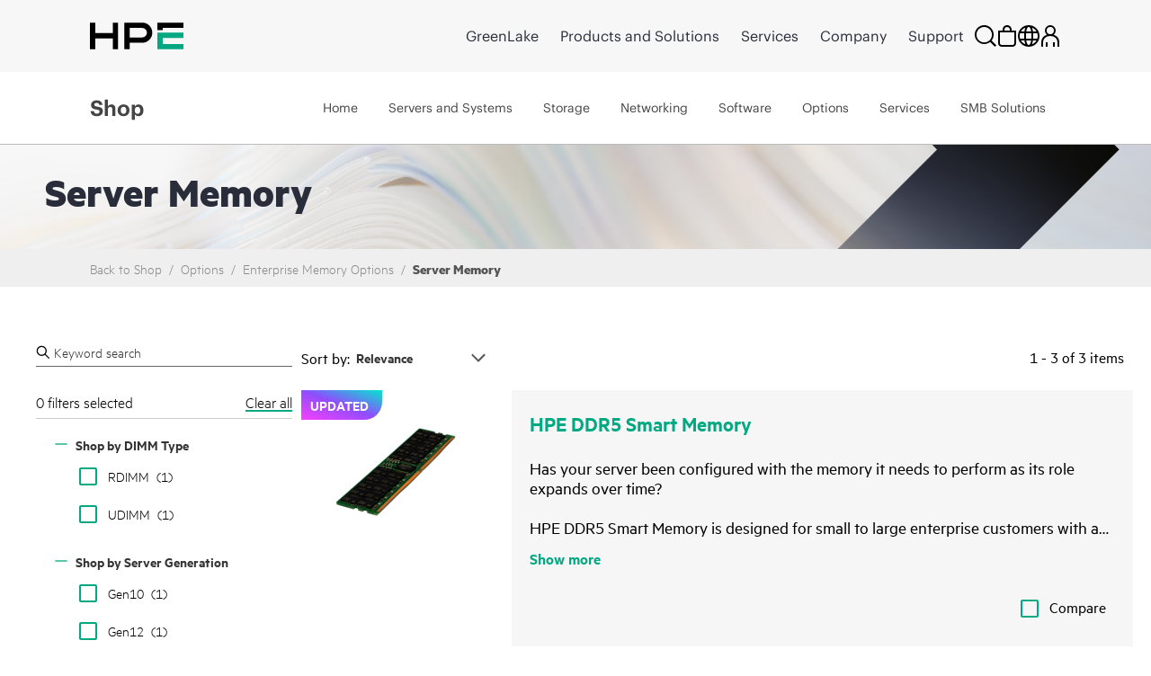

--- FILE ---
content_type: text/javascript
request_url: https://fe-hpe-script.s3.us-east-2.amazonaws.com/fe_altloader.js
body_size: 139109
content:
!function(){"use strict";function e(e,t){return t.forEach((function(t){t&&"string"!=typeof t&&!Array.isArray(t)&&Object.keys(t).forEach((function(n){if("default"!==n&&!(n in e)){var i=Object.getOwnPropertyDescriptor(t,n);Object.defineProperty(e,n,i.get?i:{enumerable:!0,get:function(){return t[n]}})}}))})),Object.freeze(e)}function t(e,t){(null==t||t>e.length)&&(t=e.length);for(var n=0,i=Array(t);n<t;n++)i[n]=e[n];return i}function n(e,t,n,i,r,a,o){try{var s=e[a](o),c=s.value}catch(e){return void n(e)}s.done?t(c):Promise.resolve(c).then(i,r)}function i(e){return function(){var t=this,i=arguments;return new Promise((function(r,a){var o=e.apply(t,i);function s(e){n(o,r,a,s,c,"next",e)}function c(e){n(o,r,a,s,c,"throw",e)}s(void 0)}))}}function r(e,t){var n="undefined"!=typeof Symbol&&e[Symbol.iterator]||e["@@iterator"];if(!n){if(Array.isArray(e)||(n=d(e))||t){n&&(e=n);var i=0,r=function(){};return{s:r,n:function(){return i>=e.length?{done:!0}:{done:!1,value:e[i++]}},e:function(e){throw e},f:r}}throw new TypeError("Invalid attempt to iterate non-iterable instance.\nIn order to be iterable, non-array objects must have a [Symbol.iterator]() method.")}var a,o=!0,s=!1;return{s:function(){n=n.call(e)},n:function(){var e=n.next();return o=e.done,e},e:function(e){s=!0,a=e},f:function(){try{o||null==n.return||n.return()}finally{if(s)throw a}}}}function a(e,t,n){return(t=function(e){var t=function(e,t){if("object"!=typeof e||!e)return e;var n=e[Symbol.toPrimitive];if(void 0!==n){var i=n.call(e,t||"default");if("object"!=typeof i)return i;throw new TypeError("@@toPrimitive must return a primitive value.")}return("string"===t?String:Number)(e)}(e,"string");return"symbol"==typeof t?t:t+""}(t))in e?Object.defineProperty(e,t,{value:n,enumerable:!0,configurable:!0,writable:!0}):e[t]=n,e}function o(e,t){var n=Object.keys(e);if(Object.getOwnPropertySymbols){var i=Object.getOwnPropertySymbols(e);t&&(i=i.filter((function(t){return Object.getOwnPropertyDescriptor(e,t).enumerable}))),n.push.apply(n,i)}return n}function s(e){for(var t=1;t<arguments.length;t++){var n=null!=arguments[t]?arguments[t]:{};t%2?o(Object(n),!0).forEach((function(t){a(e,t,n[t])})):Object.getOwnPropertyDescriptors?Object.defineProperties(e,Object.getOwnPropertyDescriptors(n)):o(Object(n)).forEach((function(t){Object.defineProperty(e,t,Object.getOwnPropertyDescriptor(n,t))}))}return e}function c(){c=function(){return t};var e,t={},n=Object.prototype,i=n.hasOwnProperty,r=Object.defineProperty||function(e,t,n){e[t]=n.value},a="function"==typeof Symbol?Symbol:{},o=a.iterator||"@@iterator",s=a.asyncIterator||"@@asyncIterator",_=a.toStringTag||"@@toStringTag";function l(e,t,n){return Object.defineProperty(e,t,{value:n,enumerable:!0,configurable:!0,writable:!0}),e[t]}try{l({},"")}catch(e){l=function(e,t,n){return e[t]=n}}function u(e,t,n,i){var a=t&&t.prototype instanceof y?t:y,o=Object.create(a.prototype),s=new S(i||[]);return r(o,"_invoke",{value:B(e,n,s)}),o}function d(e,t,n){try{return{type:"normal",arg:e.call(t,n)}}catch(e){return{type:"throw",arg:e}}}t.wrap=u;var m="suspendedStart",f="suspendedYield",p="executing",v="completed",h={};function y(){}function g(){}function R(){}var b={};l(b,o,(function(){return this}));var O=Object.getPrototypeOf,F=O&&O(O(E([])));F&&F!==n&&i.call(F,o)&&(b=F);var w=R.prototype=y.prototype=Object.create(b);function P(e){["next","throw","return"].forEach((function(t){l(e,t,(function(e){return this._invoke(t,e)}))}))}function C(e,t){function n(r,a,o,s){var c=d(e[r],e,a);if("throw"!==c.type){var _=c.arg,l=_.value;return l&&"object"==typeof l&&i.call(l,"__await")?t.resolve(l.__await).then((function(e){n("next",e,o,s)}),(function(e){n("throw",e,o,s)})):t.resolve(l).then((function(e){_.value=e,o(_)}),(function(e){return n("throw",e,o,s)}))}s(c.arg)}var a;r(this,"_invoke",{value:function(e,i){function r(){return new t((function(t,r){n(e,i,t,r)}))}return a=a?a.then(r,r):r()}})}function B(t,n,i){var r=m;return function(a,o){if(r===p)throw Error("Generator is already running");if(r===v){if("throw"===a)throw o;return{value:e,done:!0}}for(i.method=a,i.arg=o;;){var s=i.delegate;if(s){var c=D(s,i);if(c){if(c===h)continue;return c}}if("next"===i.method)i.sent=i._sent=i.arg;else if("throw"===i.method){if(r===m)throw r=v,i.arg;i.dispatchException(i.arg)}else"return"===i.method&&i.abrupt("return",i.arg);r=p;var _=d(t,n,i);if("normal"===_.type){if(r=i.done?v:f,_.arg===h)continue;return{value:_.arg,done:i.done}}"throw"===_.type&&(r=v,i.method="throw",i.arg=_.arg)}}}function D(t,n){var i=n.method,r=t.iterator[i];if(r===e)return n.delegate=null,"throw"===i&&t.iterator.return&&(n.method="return",n.arg=e,D(t,n),"throw"===n.method)||"return"!==i&&(n.method="throw",n.arg=new TypeError("The iterator does not provide a '"+i+"' method")),h;var a=d(r,t.iterator,n.arg);if("throw"===a.type)return n.method="throw",n.arg=a.arg,n.delegate=null,h;var o=a.arg;return o?o.done?(n[t.resultName]=o.value,n.next=t.nextLoc,"return"!==n.method&&(n.method="next",n.arg=e),n.delegate=null,h):o:(n.method="throw",n.arg=new TypeError("iterator result is not an object"),n.delegate=null,h)}function A(e){var t={tryLoc:e[0]};1 in e&&(t.catchLoc=e[1]),2 in e&&(t.finallyLoc=e[2],t.afterLoc=e[3]),this.tryEntries.push(t)}function x(e){var t=e.completion||{};t.type="normal",delete t.arg,e.completion=t}function S(e){this.tryEntries=[{tryLoc:"root"}],e.forEach(A,this),this.reset(!0)}function E(t){if(t||""===t){var n=t[o];if(n)return n.call(t);if("function"==typeof t.next)return t;if(!isNaN(t.length)){var r=-1,a=function n(){for(;++r<t.length;)if(i.call(t,r))return n.value=t[r],n.done=!1,n;return n.value=e,n.done=!0,n};return a.next=a}}throw new TypeError(typeof t+" is not iterable")}return g.prototype=R,r(w,"constructor",{value:R,configurable:!0}),r(R,"constructor",{value:g,configurable:!0}),g.displayName=l(R,_,"GeneratorFunction"),t.isGeneratorFunction=function(e){var t="function"==typeof e&&e.constructor;return!!t&&(t===g||"GeneratorFunction"===(t.displayName||t.name))},t.mark=function(e){return Object.setPrototypeOf?Object.setPrototypeOf(e,R):(e.__proto__=R,l(e,_,"GeneratorFunction")),e.prototype=Object.create(w),e},t.awrap=function(e){return{__await:e}},P(C.prototype),l(C.prototype,s,(function(){return this})),t.AsyncIterator=C,t.async=function(e,n,i,r,a){void 0===a&&(a=Promise);var o=new C(u(e,n,i,r),a);return t.isGeneratorFunction(n)?o:o.next().then((function(e){return e.done?e.value:o.next()}))},P(w),l(w,_,"Generator"),l(w,o,(function(){return this})),l(w,"toString",(function(){return"[object Generator]"})),t.keys=function(e){var t=Object(e),n=[];for(var i in t)n.push(i);return n.reverse(),function e(){for(;n.length;){var i=n.pop();if(i in t)return e.value=i,e.done=!1,e}return e.done=!0,e}},t.values=E,S.prototype={constructor:S,reset:function(t){if(this.prev=0,this.next=0,this.sent=this._sent=e,this.done=!1,this.delegate=null,this.method="next",this.arg=e,this.tryEntries.forEach(x),!t)for(var n in this)"t"===n.charAt(0)&&i.call(this,n)&&!isNaN(+n.slice(1))&&(this[n]=e)},stop:function(){this.done=!0;var e=this.tryEntries[0].completion;if("throw"===e.type)throw e.arg;return this.rval},dispatchException:function(t){if(this.done)throw t;var n=this;function r(i,r){return s.type="throw",s.arg=t,n.next=i,r&&(n.method="next",n.arg=e),!!r}for(var a=this.tryEntries.length-1;a>=0;--a){var o=this.tryEntries[a],s=o.completion;if("root"===o.tryLoc)return r("end");if(o.tryLoc<=this.prev){var c=i.call(o,"catchLoc"),_=i.call(o,"finallyLoc");if(c&&_){if(this.prev<o.catchLoc)return r(o.catchLoc,!0);if(this.prev<o.finallyLoc)return r(o.finallyLoc)}else if(c){if(this.prev<o.catchLoc)return r(o.catchLoc,!0)}else{if(!_)throw Error("try statement without catch or finally");if(this.prev<o.finallyLoc)return r(o.finallyLoc)}}}},abrupt:function(e,t){for(var n=this.tryEntries.length-1;n>=0;--n){var r=this.tryEntries[n];if(r.tryLoc<=this.prev&&i.call(r,"finallyLoc")&&this.prev<r.finallyLoc){var a=r;break}}a&&("break"===e||"continue"===e)&&a.tryLoc<=t&&t<=a.finallyLoc&&(a=null);var o=a?a.completion:{};return o.type=e,o.arg=t,a?(this.method="next",this.next=a.finallyLoc,h):this.complete(o)},complete:function(e,t){if("throw"===e.type)throw e.arg;return"break"===e.type||"continue"===e.type?this.next=e.arg:"return"===e.type?(this.rval=this.arg=e.arg,this.method="return",this.next="end"):"normal"===e.type&&t&&(this.next=t),h},finish:function(e){for(var t=this.tryEntries.length-1;t>=0;--t){var n=this.tryEntries[t];if(n.finallyLoc===e)return this.complete(n.completion,n.afterLoc),x(n),h}},catch:function(e){for(var t=this.tryEntries.length-1;t>=0;--t){var n=this.tryEntries[t];if(n.tryLoc===e){var i=n.completion;if("throw"===i.type){var r=i.arg;x(n)}return r}}throw Error("illegal catch attempt")},delegateYield:function(t,n,i){return this.delegate={iterator:E(t),resultName:n,nextLoc:i},"next"===this.method&&(this.arg=e),h}},t}function _(e,t){return function(e){if(Array.isArray(e))return e}(e)||function(e,t){var n=null==e?null:"undefined"!=typeof Symbol&&e[Symbol.iterator]||e["@@iterator"];if(null!=n){var i,r,a,o,s=[],c=!0,_=!1;try{if(a=(n=n.call(e)).next,0===t);else for(;!(c=(i=a.call(n)).done)&&(s.push(i.value),s.length!==t);c=!0);}catch(e){_=!0,r=e}finally{try{if(!c&&null!=n.return&&(o=n.return(),Object(o)!==o))return}finally{if(_)throw r}}return s}}(e,t)||d(e,t)||function(){throw new TypeError("Invalid attempt to destructure non-iterable instance.\nIn order to be iterable, non-array objects must have a [Symbol.iterator]() method.")}()}function l(e){return function(e){if(Array.isArray(e))return t(e)}(e)||function(e){if("undefined"!=typeof Symbol&&null!=e[Symbol.iterator]||null!=e["@@iterator"])return Array.from(e)}(e)||d(e)||function(){throw new TypeError("Invalid attempt to spread non-iterable instance.\nIn order to be iterable, non-array objects must have a [Symbol.iterator]() method.")}()}function u(e){return u="function"==typeof Symbol&&"symbol"==typeof Symbol.iterator?function(e){return typeof e}:function(e){return e&&"function"==typeof Symbol&&e.constructor===Symbol&&e!==Symbol.prototype?"symbol":typeof e},u(e)}function d(e,n){if(e){if("string"==typeof e)return t(e,n);var i={}.toString.call(e).slice(8,-1);return"Object"===i&&e.constructor&&(i=e.constructor.name),"Map"===i||"Set"===i?Array.from(e):"Arguments"===i||/^(?:Ui|I)nt(?:8|16|32)(?:Clamped)?Array$/.test(i)?t(e,n):void 0}}var m="undefined"!=typeof globalThis?globalThis:"undefined"!=typeof window?window:"undefined"!=typeof global?global:"undefined"!=typeof self?self:{},f={},p={};Object.defineProperty(p,"__esModule",{value:!0});const v={set({name:e,value:t="",optDays:n,domain:i}){let r=`${e}=${t}`;if(n){const e=new Date;e.setTime(e.getTime()+24*n*60*60*1e3),r+=`; expires=${e.toUTCString()}`}i&&(r+=`; domain=${i}`),document.cookie=`${r}; path=/`},get({name:e}){const t=`${e}=`,n=document.cookie.split(";");for(let e=0;e<n.length;e++){const i=n[e].trim();if(0===i.indexOf(t))return i.substring(t.length,i.length)}return null},del({name:e}){document.cookie=`${e}=; expires=Thu, 01 Jan 1970 00:00:00 UTC; path=/`}};p.default=v;var h={},y={};Object.defineProperty(y,"__esModule",{value:!0});y.default=()=>{const e=window.navigator.userAgent,t=e.indexOf("MSIE "),n=e.indexOf("Trident/"),i=e.indexOf("Edge/");if(t>0)return parseInt(e.substring(t+5,e.indexOf(".",t)),10);if(n>0){const t=e.indexOf("rv:");return parseInt(e.substring(t+3,e.indexOf(".",t)),10)}return i>0&&parseInt(e.substring(i+5,e.indexOf(".",i)),10)};var g=m&&m.__importDefault||function(e){return e&&e.__esModule?e:{default:e}};Object.defineProperty(h,"__esModule",{value:!0});const R=g(p),b=g(y);h.default=({callback:e,cookieExp:t=0,delay:n=5,showOnDelay:i=!1})=>{let r=!1;const a="exitIntent_shown",o=()=>{r||(r=!0,R.default.set({name:a,value:"true",optDays:t}),e())};(e=>{"interactive"===document.readyState||"complete"===document.readyState?e():document.addEventListener("DOMContentLoaded",e)})((()=>{(t<=0?(R.default.del({name:a}),1):window.location.search.includes("crometrics-debug")||"true"!==R.default.get({name:a}))&&(i&&setTimeout((()=>{o()}),1e3*n),document.addEventListener("mouseout",(e=>{((e=e||window.event).clientY<=5||(0,b.default)()&&e.clientY<=50)&&o()}),!1))}))};var O={},F={};Object.defineProperty(F,"__esModule",{value:!0});F.default=({activity:e,error:t})=>{};var w=m&&m.__importDefault||function(e){return e&&e.__esModule?e:{default:e}};Object.defineProperty(O,"__esModule",{value:!0});const P=w(F);O.default=({condition:e,activity:t="",errorHandler:n=null,outTimer:i=1e4})=>{let r=Array.isArray(e)?e:[e],a={};return new Promise(((e,o)=>{const s=new MutationObserver((()=>{r=r.filter((e=>{const t=document.querySelectorAll(e);return!(t.length>0)||(a[e]=t,!1)})),0===r.length&&(s.disconnect(),e(a))}));r.forEach((e=>{const t=document.querySelectorAll(e);t.length>0&&(a[e]=t,r=r.filter((t=>t!==e)))})),0!==r.length?(s.observe(document.body,{childList:!0,subtree:!0}),setTimeout((()=>{if(s.disconnect(),r.length>0){const e=new Error(`Timeout while waiting for selectors: ${r.join(", ")}`);n&&"function"==typeof n?n({activity:t,error:e}):(0,P.default)({activity:t,error:e}),o(e)}}),i)):e(a)}))};var C={},B=m&&m.__importDefault||function(e){return e&&e.__esModule?e:{default:e}};Object.defineProperty(C,"__esModule",{value:!0});const D=B(F);C.default=({selector:e,callback:t,config:n,activity:i=null,errorHandler:r=null})=>{const a={childList:!0,subtree:!0,attributes:!0,...n};try{const n=document.querySelector(e);if(!n)throw new Error(`Target element "${e}" not found.`);const i=new MutationObserver((e=>{e.forEach((e=>{t(e)}))}));return i.observe(n,a),()=>{i.disconnect()}}catch(e){return(r||D.default)({activity:i||"Unknown Activity",error:e instanceof Error?e:new Error("An unknown error occurred")}),null}};var A={},x=m&&m.__importDefault||function(e){return e&&e.__esModule?e:{default:e}};Object.defineProperty(A,"__esModule",{value:!0});const S=x(F);A.default=({callback:e,activity:t,errorHandler:n})=>{if("function"!=typeof e)throw new Error("Callback function must be provided");const i={childList:!0,subtree:!0},r=new MutationObserver((t=>{t.forEach((t=>{const n=window.location.href;if(r.previousUrl!==n){const a=r.previousUrl;r.previousUrl=n,r.disconnect();try{e(a,t)}catch(e){console.log(`Error in callback function: ${e}`)}r.observe(document.documentElement,i)}}))}));try{r.previousUrl=window.location.href,r.observe(document.documentElement,i)}catch(e){const i=e instanceof Error?e:new Error("Unknown error occurred");n&&"function"==typeof n?n({activity:t,error:i}):(0,S.default)({activity:t,error:i})}};var E={},k=m&&m.__importDefault||function(e){return e&&e.__esModule?e:{default:e}};Object.defineProperty(E,"__esModule",{value:!0});const T=k(O),N=k(F);E.default=({conditions:e,callback:t,activity:n=null,errorHandler:i=null,timeout:r=1e4,pollFreq:a=100})=>{if(!Array.isArray(e))throw new TypeError("The first parameter must be an array");if("function"!=typeof t)throw new TypeError("The second parameter must be a function");if("number"!=typeof r||r<1e3)throw new TypeError("The third parameter must be a number greater than or equal to 1000");const o=e.map((e=>"function"==typeof e?new Promise(((t,n)=>{let i,o;const s=()=>{clearInterval(i),clearTimeout(o)};i=setInterval((()=>{try{e()&&(s(),t(!0))}catch(e){s(),n(new Error(`Error executing condition function: ${e}`))}}),a),o=setTimeout((()=>{s(),n(new Error(`Condition function timed out: ${e.toString()}`))}),r)})):(0,T.default)({condition:e,activity:n??void 0,errorHandler:()=>null})));Promise.all(o).then((n=>{const i=e.reduce(((e,t,i)=>{if("string"==typeof t){const t=n[i];t&&"string"==typeof t.selector&&(e[t.selector]=t.elements)}return e}),{});t(i)})).catch((e=>{i&&"function"==typeof i?i({activity:n,error:e}):(0,N.default)({activity:n??void 0,error:e})}))};var I=m&&m.__importDefault||function(e){return e&&e.__esModule?e:{default:e}};Object.defineProperty(f,"__esModule",{value:!0});var L=f.waitForConditions=f.onUrlChange=f.onError=f.observeDom=f.getElement=f.exitIntent=f.cookie=void 0;const M=I(p);var j=f.cookie=M.default;const U=I(h);var H=f.exitIntent=U.default;const Q=I(O);var q=f.getElement=Q.default;const G=I(C);var V=f.observeDom=G.default;const W=I(F);var z=f.onError=W.default;const K=I(A);var J=f.onUrlChange=K.default;const Y=I(E);L=f.waitForConditions=Y.default;var X=e({__proto__:null,get cookie(){return j},default:f,get exitIntent(){return H},get getElement(){return q},get observeDom(){return V},get onError(){return z},get onUrlChange(){return J},get waitForConditions(){return L}},[f]),Z=window,ee=Z.requestAnimationFrame||Z.webkitRequestAnimationFrame||Z.mozRequestAnimationFrame||Z.msRequestAnimationFrame||function(e){return setTimeout(e,16)},te=window,ne=te.cancelAnimationFrame||te.mozCancelAnimationFrame||function(e){clearTimeout(e)};function ie(){for(var e,t,n,i=arguments[0]||{},r=1,a=arguments.length;r<a;r++)if(null!==(e=arguments[r]))for(t in e)i!==(n=e[t])&&void 0!==n&&(i[t]=n);return i}function re(e){return["true","false"].indexOf(e)>=0?JSON.parse(e):e}function ae(e,t,n,i){if(i)try{e.setItem(t,n)}catch(e){}return n}function oe(){var e=document,t=e.body;return t||((t=e.createElement("body")).fake=!0),t}var se=document.documentElement;function ce(e){var t="";return e.fake&&(t=se.style.overflow,e.style.background="",e.style.overflow=se.style.overflow="hidden",se.appendChild(e)),t}function _e(e,t){e.fake&&(e.remove(),se.style.overflow=t,se.offsetHeight)}function le(e,t,n,i){"insertRule"in e?e.insertRule(t+"{"+n+"}",i):e.addRule(t,n,i)}function ue(e){return("insertRule"in e?e.cssRules:e.rules).length}function de(e,t,n){for(var i=0,r=e.length;i<r;i++)t.call(n,e[i],i)}var me="classList"in document.createElement("_"),fe=me?function(e,t){return e.classList.contains(t)}:function(e,t){return e.className.indexOf(t)>=0},pe=me?function(e,t){fe(e,t)||e.classList.add(t)}:function(e,t){fe(e,t)||(e.className+=" "+t)},ve=me?function(e,t){fe(e,t)&&e.classList.remove(t)}:function(e,t){fe(e,t)&&(e.className=e.className.replace(t,""))};function he(e,t){return e.hasAttribute(t)}function ye(e,t){return e.getAttribute(t)}function ge(e){return void 0!==e.item}function Re(e,t){if(e=ge(e)||e instanceof Array?e:[e],"[object Object]"===Object.prototype.toString.call(t))for(var n=e.length;n--;)for(var i in t)e[n].setAttribute(i,t[i])}function be(e,t){e=ge(e)||e instanceof Array?e:[e];for(var n=(t=t instanceof Array?t:[t]).length,i=e.length;i--;)for(var r=n;r--;)e[i].removeAttribute(t[r])}function Oe(e){for(var t=[],n=0,i=e.length;n<i;n++)t.push(e[n]);return t}function Fe(e,t){"none"!==e.style.display&&(e.style.display="none")}function we(e,t){"none"===e.style.display&&(e.style.display="")}function Pe(e){return"none"!==window.getComputedStyle(e).display}function Ce(e){if("string"==typeof e){var t=[e],n=e.charAt(0).toUpperCase()+e.substr(1);["Webkit","Moz","ms","O"].forEach((function(i){"ms"===i&&"transform"!==e||t.push(i+n)})),e=t}var i=document.createElement("fakeelement");e.length;for(var r=0;r<e.length;r++){var a=e[r];if(void 0!==i.style[a])return a}return!1}function Be(e,t){var n=!1;return/^Webkit/.test(e)?n="webkit"+t+"End":/^O/.test(e)?n="o"+t+"End":e&&(n=t.toLowerCase()+"end"),n}var De=!1;try{var Ae=Object.defineProperty({},"passive",{get:function(){De=!0}});window.addEventListener("test",null,Ae)}catch(e){}var xe=!!De&&{passive:!0};function Se(e,t,n){for(var i in t){var r=["touchstart","touchmove"].indexOf(i)>=0&&!n&&xe;e.addEventListener(i,t[i],r)}}function Ee(e,t){for(var n in t){var i=["touchstart","touchmove"].indexOf(n)>=0&&xe;e.removeEventListener(n,t[n],i)}}function ke(){return{topics:{},on:function(e,t){this.topics[e]=this.topics[e]||[],this.topics[e].push(t)},off:function(e,t){if(this.topics[e])for(var n=0;n<this.topics[e].length;n++)if(this.topics[e][n]===t){this.topics[e].splice(n,1);break}},emit:function(e,t){t.type=e,this.topics[e]&&this.topics[e].forEach((function(n){n(t,e)}))}}}Object.keys||(Object.keys=function(e){var t=[];for(var n in e)Object.prototype.hasOwnProperty.call(e,n)&&t.push(n);return t}),"remove"in Element.prototype||(Element.prototype.remove=function(){this.parentNode&&this.parentNode.removeChild(this)});var Te,Ne,Ie,Le,Me,je,Ue,He,Qe,qe,Ge,Ve,We=function(e){e=ie({container:".slider",mode:"carousel",axis:"horizontal",items:1,gutter:0,edgePadding:0,fixedWidth:!1,autoWidth:!1,viewportMax:!1,slideBy:1,center:!1,controls:!0,controlsPosition:"top",controlsText:["prev","next"],controlsContainer:!1,prevButton:!1,nextButton:!1,nav:!0,navPosition:"top",navContainer:!1,navAsThumbnails:!1,arrowKeys:!1,speed:300,autoplay:!1,autoplayPosition:"top",autoplayTimeout:5e3,autoplayDirection:"forward",autoplayText:["start","stop"],autoplayHoverPause:!1,autoplayButton:!1,autoplayButtonOutput:!0,autoplayResetOnVisibility:!0,animateIn:"tns-fadeIn",animateOut:"tns-fadeOut",animateNormal:"tns-normal",animateDelay:!1,loop:!0,rewind:!1,autoHeight:!1,responsive:!1,lazyload:!1,lazyloadSelector:".tns-lazy-img",touch:!0,mouseDrag:!1,swipeAngle:15,nested:!1,preventActionWhenRunning:!1,preventScrollOnTouch:!1,freezable:!0,onInit:!1,useLocalStorage:!0,nonce:!1},e||{});var t=document,n=window,i={ENTER:13,SPACE:32,LEFT:37,RIGHT:39},r={},a=e.useLocalStorage;if(a){var o=navigator.userAgent,s=new Date;try{(r=n.localStorage)?(r.setItem(s,s),a=r.getItem(s)==s,r.removeItem(s)):a=!1,a||(r={})}catch(e){a=!1}a&&(r.tnsApp&&r.tnsApp!==o&&["tC","tPL","tMQ","tTf","t3D","tTDu","tTDe","tADu","tADe","tTE","tAE"].forEach((function(e){r.removeItem(e)})),localStorage.tnsApp=o)}var c=r.tC?re(r.tC):ae(r,"tC",function(){var e=document,t=oe(),n=ce(t),i=e.createElement("div"),r=!1;t.appendChild(i);try{for(var a,o="(10px * 10)",s=["calc"+o,"-moz-calc"+o,"-webkit-calc"+o],c=0;c<3;c++)if(a=s[c],i.style.width=a,100===i.offsetWidth){r=a.replace(o,"");break}}catch(e){}return t.fake?_e(t,n):i.remove(),r}(),a),_=r.tPL?re(r.tPL):ae(r,"tPL",function(){var e,t=document,n=oe(),i=ce(n),r=t.createElement("div"),a=t.createElement("div"),o="";r.className="tns-t-subp2",a.className="tns-t-ct";for(var s=0;s<70;s++)o+="<div></div>";return a.innerHTML=o,r.appendChild(a),n.appendChild(r),e=Math.abs(r.getBoundingClientRect().left-a.children[67].getBoundingClientRect().left)<2,n.fake?_e(n,i):r.remove(),e}(),a),l=r.tMQ?re(r.tMQ):ae(r,"tMQ",function(){if(window.matchMedia||window.msMatchMedia)return!0;var e,t=document,n=oe(),i=ce(n),r=t.createElement("div"),a=t.createElement("style"),o="@media all and (min-width:1px){.tns-mq-test{position:absolute}}";return a.type="text/css",r.className="tns-mq-test",n.appendChild(a),n.appendChild(r),a.styleSheet?a.styleSheet.cssText=o:a.appendChild(t.createTextNode(o)),e=window.getComputedStyle?window.getComputedStyle(r).position:r.currentStyle.position,n.fake?_e(n,i):r.remove(),"absolute"===e}(),a),u=r.tTf?re(r.tTf):ae(r,"tTf",Ce("transform"),a),d=r.t3D?re(r.t3D):ae(r,"t3D",function(e){if(!e)return!1;if(!window.getComputedStyle)return!1;var t,n=document,i=oe(),r=ce(i),a=n.createElement("p"),o=e.length>9?"-"+e.slice(0,-9).toLowerCase()+"-":"";return o+="transform",i.insertBefore(a,null),a.style[e]="translate3d(1px,1px,1px)",t=window.getComputedStyle(a).getPropertyValue(o),i.fake?_e(i,r):a.remove(),void 0!==t&&t.length>0&&"none"!==t}(u),a),m=r.tTDu?re(r.tTDu):ae(r,"tTDu",Ce("transitionDuration"),a),f=r.tTDe?re(r.tTDe):ae(r,"tTDe",Ce("transitionDelay"),a),p=r.tADu?re(r.tADu):ae(r,"tADu",Ce("animationDuration"),a),v=r.tADe?re(r.tADe):ae(r,"tADe",Ce("animationDelay"),a),h=r.tTE?re(r.tTE):ae(r,"tTE",Be(m,"Transition"),a),y=r.tAE?re(r.tAE):ae(r,"tAE",Be(p,"Animation"),a),g=n.console&&"function"==typeof n.console.warn,R=["container","controlsContainer","prevButton","nextButton","navContainer","autoplayButton"],b={};if(R.forEach((function(n){if("string"==typeof e[n]){var i=e[n],r=t.querySelector(i);if(b[n]=i,!r||!r.nodeName)return void(g&&console.warn("Can't find",e[n]));e[n]=r}})),!(e.container.children.length<1)){var O=e.responsive,F=e.nested,w="carousel"===e.mode;if(O){0 in O&&(e=ie(e,O[0]),delete O[0]);var P={};for(var C in O){var B=O[C];B="number"==typeof B?{items:B}:B,P[C]=B}O=P,P=null}if(w||function e(t){for(var n in t)w||("slideBy"===n&&(t[n]="page"),"edgePadding"===n&&(t[n]=!1),"autoHeight"===n&&(t[n]=!1)),"responsive"===n&&e(t[n])}(e),!w){e.axis="horizontal",e.slideBy="page",e.edgePadding=!1;var D=e.animateIn,A=e.animateOut,x=e.animateDelay,S=e.animateNormal}var E,k,T="horizontal"===e.axis,N=t.createElement("div"),I=t.createElement("div"),L=e.container,M=L.parentNode,j=L.outerHTML,U=L.children,H=U.length,Q=En(),q=!1;O&&Zn(),w&&(L.className+=" tns-vpfix");var G,V,W,z,K,$=e.autoWidth,J=Ln("fixedWidth"),Y=Ln("edgePadding"),X=Ln("gutter"),Z=Nn(),te=Ln("center"),se=$?1:Math.floor(Ln("items")),me=Ln("slideBy"),ge=e.viewportMax||e.fixedWidthViewportWidth,De=Ln("arrowKeys"),Ae=Ln("speed"),xe=e.rewind,Te=!xe&&e.loop,Ne=Ln("autoHeight"),Ie=Ln("controls"),Le=Ln("controlsText"),Me=Ln("nav"),je=Ln("touch"),Ue=Ln("mouseDrag"),He=Ln("autoplay"),Qe=Ln("autoplayTimeout"),qe=Ln("autoplayText"),Ge=Ln("autoplayHoverPause"),Ve=Ln("autoplayResetOnVisibility"),ze=(z=Ln("nonce"),K=document.createElement("style"),z&&K.setAttribute("nonce",z),document.querySelector("head").appendChild(K),K.sheet?K.sheet:K.styleSheet),Ke=e.lazyload,$e=e.lazyloadSelector,Je=[],Ye=Te?(V=function(){if($||J&&!ge)return H-1;var t=J?"fixedWidth":"items",n=[];if((J||e[t]<H)&&n.push(e[t]),O)for(var i in O){var r=O[i][t];r&&(J||r<H)&&n.push(r)}return n.length||n.push(0),Math.ceil(J?ge/Math.min.apply(null,n):Math.max.apply(null,n))}(),W=w?Math.ceil((5*V-H)/2):4*V-H,W=Math.max(V,W),In("edgePadding")?W+1:W):0,Xe=w?H+2*Ye:H+Ye,Ze=!(!J&&!$||Te),et=J?Pi():null,tt=!w||!Te,nt=T?"left":"top",it="",rt="",at=J?function(){return te&&!Te?H-1:Math.ceil(-et/(J+X))}:$?function(){for(var e=0;e<Xe;e++)if(G[e]>=-et)return e}:function(){return te&&w&&!Te?H-1:Te||w?Math.max(0,Xe-Math.ceil(se)):Xe-1},ot=An(Ln("startIndex")),st=ot;Dn();var ct,_t,lt,ut=0,dt=$?null:at(),mt=e.preventActionWhenRunning,ft=e.swipeAngle,pt=!ft||"?",vt=!1,ht=e.onInit,yt=new ke,gt=" tns-slider tns-"+e.mode,Rt=L.id||(lt=window.tnsId,window.tnsId=lt?lt+1:1,"tns"+window.tnsId),bt=Ln("disable"),Ot=!1,Ft=e.freezable,wt=!(!Ft||$)&&Xn(),Pt=!1,Ct={click:Ti,keydown:function(e){e=Qi(e);var t=[i.LEFT,i.RIGHT].indexOf(e.keyCode);t>=0&&(0===t?Kt.disabled||Ti(e,-1):$t.disabled||Ti(e,1))}},Bt={click:function(e){if(vt){if(mt)return;Ei()}var t=qi(e=Qi(e));for(;t!==Zt&&!he(t,"data-nav");)t=t.parentNode;if(he(t,"data-nav")){var n=rn=Number(ye(t,"data-nav")),i=J||$?n*H/tn:n*se;ki(Nt?n:Math.min(Math.ceil(i),H-1),e),an===n&&(un&&ji(),rn=-1)}},keydown:function(e){e=Qi(e);var n=t.activeElement;if(!he(n,"data-nav"))return;var r=[i.LEFT,i.RIGHT,i.ENTER,i.SPACE].indexOf(e.keyCode),a=Number(ye(n,"data-nav"));r>=0&&(0===r?a>0&&Hi(Xt[a-1]):1===r?a<tn-1&&Hi(Xt[a+1]):(rn=a,ki(a,e)))}},Dt={mouseover:function(){un&&(Ii(),dn=!0)},mouseout:function(){dn&&(Ni(),dn=!1)}},At={visibilitychange:function(){t.hidden?un&&(Ii(),fn=!0):fn&&(Ni(),fn=!1)}},xt={keydown:function(e){e=Qi(e);var t=[i.LEFT,i.RIGHT].indexOf(e.keyCode);t>=0&&Ti(e,0===t?-1:1)}},St={touchstart:zi,touchmove:Ki,touchend:Ji,touchcancel:Ji},Et={mousedown:zi,mousemove:Ki,mouseup:Ji,mouseleave:Ji},kt=In("controls"),Tt=In("nav"),Nt=!!$||e.navAsThumbnails,It=In("autoplay"),Lt=In("touch"),Mt=In("mouseDrag"),jt="tns-slide-active",Ut="tns-slide-cloned",Ht="tns-complete",Qt={load:function(e){ci(qi(e))},error:function(e){t=qi(e),pe(t,"failed"),_i(t);var t}},qt="force"===e.preventScrollOnTouch;if(kt)var Gt,Vt,Wt=e.controlsContainer,zt=e.controlsContainer?e.controlsContainer.outerHTML:"",Kt=e.prevButton,$t=e.nextButton,Jt=e.prevButton?e.prevButton.outerHTML:"",Yt=e.nextButton?e.nextButton.outerHTML:"";if(Tt)var Xt,Zt=e.navContainer,en=e.navContainer?e.navContainer.outerHTML:"",tn=$?H:Xi(),nn=0,rn=-1,an=Sn(),on=an,sn="tns-nav-active",cn="Carousel Page ",_n=" (Current Slide)";if(It)var ln,un,dn,mn,fn,pn="forward"===e.autoplayDirection?1:-1,vn=e.autoplayButton,hn=e.autoplayButton?e.autoplayButton.outerHTML:"",yn=["<span class='tns-visually-hidden'>"," animation</span>"];if(Lt||Mt)var gn,Rn,bn={},On={},Fn=!1,wn=T?function(e,t){return e.x-t.x}:function(e,t){return e.y-t.y};$||Bn(bt||wt),u&&(nt=u,it="translate",d?(it+=T?"3d(":"3d(0px, ",rt=T?", 0px, 0px)":", 0px)"):(it+=T?"X(":"Y(",rt=")")),w&&(L.className=L.className.replace("tns-vpfix","")),function(){In("gutter"),N.className="tns-outer",I.className="tns-inner",N.id=Rt+"-ow",I.id=Rt+"-iw",""===L.id&&(L.id=Rt);gt+=_||$?" tns-subpixel":" tns-no-subpixel",gt+=c?" tns-calc":" tns-no-calc",$&&(gt+=" tns-autowidth");gt+=" tns-"+e.axis,L.className+=gt,w?((E=t.createElement("div")).id=Rt+"-mw",E.className="tns-ovh",N.appendChild(E),E.appendChild(I)):N.appendChild(I);if(Ne){(E||I).className+=" tns-ah"}if(M.insertBefore(N,L),I.appendChild(L),de(U,(function(e,t){pe(e,"tns-item"),e.id||(e.id=Rt+"-item"+t),!w&&S&&pe(e,S),Re(e,{"aria-hidden":"true",tabindex:"-1"})})),Ye){for(var n=t.createDocumentFragment(),i=t.createDocumentFragment(),r=Ye;r--;){var a=r%H,o=U[a].cloneNode(!0);if(pe(o,Ut),be(o,"id"),i.insertBefore(o,i.firstChild),w){var s=U[H-1-a].cloneNode(!0);pe(s,Ut),be(s,"id"),n.appendChild(s)}}L.insertBefore(n,L.firstChild),L.appendChild(i),U=L.children}}(),function(){if(!w)for(var t=ot,i=ot+Math.min(H,se);t<i;t++){var r=U[t];r.style.left=100*(t-ot)/se+"%",pe(r,D),ve(r,S)}T&&(_||$?(le(ze,"#"+Rt+" > .tns-item","font-size:"+n.getComputedStyle(U[0]).fontSize+";",ue(ze)),le(ze,"#"+Rt,"font-size:0;",ue(ze))):w&&de(U,(function(e,t){e.style.marginLeft=function(e){return c?c+"("+100*e+"% / "+Xe+")":100*e/Xe+"%"}(t)})));if(l){if(m){var a=E&&e.autoHeight?qn(e.speed):"";le(ze,"#"+Rt+"-mw",a,ue(ze))}a=Mn(e.edgePadding,e.gutter,e.fixedWidth,e.speed,e.autoHeight),le(ze,"#"+Rt+"-iw",a,ue(ze)),w&&(a=T&&!$?"width:"+jn(e.fixedWidth,e.gutter,e.items)+";":"",m&&(a+=qn(Ae)),le(ze,"#"+Rt,a,ue(ze))),a=T&&!$?Un(e.fixedWidth,e.gutter,e.items):"",e.gutter&&(a+=Hn(e.gutter)),w||(m&&(a+=qn(Ae)),p&&(a+=Gn(Ae))),a&&le(ze,"#"+Rt+" > .tns-item",a,ue(ze))}else{w&&Ne&&(E.style[m]=Ae/1e3+"s"),I.style.cssText=Mn(Y,X,J,Ne),w&&T&&!$&&(L.style.width=jn(J,X,se));a=T&&!$?Un(J,X,se):"";X&&(a+=Hn(X)),a&&le(ze,"#"+Rt+" > .tns-item",a,ue(ze))}if(O&&l)for(var o in O){o=parseInt(o);var s=O[o],u=(a="",""),d="",f="",v="",h=$?null:Ln("items",o),y=Ln("fixedWidth",o),g=Ln("speed",o),R=Ln("edgePadding",o),b=Ln("autoHeight",o),F=Ln("gutter",o);m&&E&&Ln("autoHeight",o)&&"speed"in s&&(u="#"+Rt+"-mw{"+qn(g)+"}"),("edgePadding"in s||"gutter"in s)&&(d="#"+Rt+"-iw{"+Mn(R,F,y,g,b)+"}"),w&&T&&!$&&("fixedWidth"in s||"items"in s||J&&"gutter"in s)&&(f="width:"+jn(y,F,h)+";"),m&&"speed"in s&&(f+=qn(g)),f&&(f="#"+Rt+"{"+f+"}"),("fixedWidth"in s||J&&"gutter"in s||!w&&"items"in s)&&(v+=Un(y,F,h)),"gutter"in s&&(v+=Hn(F)),!w&&"speed"in s&&(m&&(v+=qn(g)),p&&(v+=Gn(g))),v&&(v="#"+Rt+" > .tns-item{"+v+"}"),(a=u+d+f+v)&&ze.insertRule("@media (min-width: "+o/16+"em) {"+a+"}",ze.cssRules.length)}}(),Vn();var Pn=Te?w?function(){var e=ut,t=dt;e+=me,t-=me,Y?(e+=1,t-=1):J&&(Z+X)%(J+X)&&(t-=1),Ye&&(ot>t?ot-=H:ot<e&&(ot+=H))}:function(){if(ot>dt)for(;ot>=ut+H;)ot-=H;else if(ot<ut)for(;ot<=dt-H;)ot+=H}:function(){ot=Math.max(ut,Math.min(dt,ot))},Cn=w?function(){var e,t,n,i,r,a,o,s,c,_,l;Fi(L,""),m||!Ae?(Di(),Ae&&Pe(L)||Ei()):(e=L,t=nt,n=it,i=rt,r=Ci(),a=Ae,o=Ei,s=Math.min(a,10),c=r.indexOf("%")>=0?"%":"px",r=r.replace(c,""),_=Number(e.style[t].replace(n,"").replace(i,"").replace(c,"")),l=(r-_)/a*s,setTimeout((function r(){a-=s,_+=l,e.style[t]=n+_+c+i,a>0?setTimeout(r,s):o()}),s)),T||Yi()}:function(){Je=[];var e={};e[h]=e[y]=Ei,Ee(U[st],e),Se(U[ot],e),Ai(st,D,A,!0),Ai(ot,S,D),h&&y&&Ae&&Pe(L)||Ei()};return{version:"2.9.4",getInfo:er,events:yt,goTo:ki,play:function(){He&&!un&&(Mi(),mn=!1)},pause:function(){un&&(ji(),mn=!0)},isOn:q,updateSliderHeight:pi,refresh:Vn,destroy:function(){if(ze.disabled=!0,ze.ownerNode&&ze.ownerNode.remove(),Ee(n,{resize:Jn}),De&&Ee(t,xt),Wt&&Ee(Wt,Ct),Zt&&Ee(Zt,Bt),Ee(L,Dt),Ee(L,At),vn&&Ee(vn,{click:Ui}),He&&clearInterval(ln),w&&h){var i={};i[h]=Ei,Ee(L,i)}je&&Ee(L,St),Ue&&Ee(L,Et);var r=[j,zt,Jt,Yt,en,hn];for(var a in R.forEach((function(t,n){var i="container"===t?N:e[t];if("object"==typeof i&&i){var a=!!i.previousElementSibling&&i.previousElementSibling,o=i.parentNode;i.outerHTML=r[n],e[t]=a?a.nextElementSibling:o.firstElementChild}})),R=D=A=x=S=T=N=I=L=M=j=U=H=k=Q=$=J=Y=X=Z=se=me=ge=De=Ae=xe=Te=Ne=ze=Ke=G=Je=Ye=Xe=Ze=et=tt=nt=it=rt=at=ot=st=ut=dt=ft=pt=vt=ht=yt=gt=Rt=bt=Ot=Ft=wt=Pt=Ct=Bt=Dt=At=xt=St=Et=kt=Tt=Nt=It=Lt=Mt=jt=Ht=Qt=ct=Ie=Le=Wt=zt=Kt=$t=Gt=Vt=Me=Zt=en=Xt=tn=nn=rn=an=on=sn=cn=_n=He=Qe=pn=qe=Ge=vn=hn=Ve=yn=ln=un=dn=mn=fn=bn=On=gn=Fn=Rn=wn=je=Ue=null,this)"rebuild"!==a&&(this[a]=null);q=!1},rebuild:function(){return We(ie(e,b))}}}function Bn(e){e&&(Ie=Me=je=Ue=De=He=Ge=Ve=!1)}function Dn(){for(var e=w?ot-Ye:ot;e<0;)e+=H;return e%H+1}function An(e){return e=e?Math.max(0,Math.min(Te?H-1:H-se,e)):0,w?e+Ye:e}function xn(e){for(null==e&&(e=ot),w&&(e-=Ye);e<0;)e+=H;return Math.floor(e%H)}function Sn(){var e,t=xn();return e=Nt?t:J||$?Math.ceil((t+1)*tn/H-1):Math.floor(t/se),!Te&&w&&ot===dt&&(e=tn-1),e}function En(){return n.innerWidth||t.documentElement.clientWidth||t.body.clientWidth}function kn(e){return"top"===e?"afterbegin":"beforeend"}function Tn(e){if(null!=e){var n,i,r=t.createElement("div");return e.appendChild(r),i=(n=r.getBoundingClientRect()).right-n.left,r.remove(),i||Tn(e.parentNode)}}function Nn(){var e=Y?2*Y-X:0;return Tn(M)-e}function In(t){if(e[t])return!0;if(O)for(var n in O)if(O[n][t])return!0;return!1}function Ln(t,n){if(null==n&&(n=Q),"items"===t&&J)return Math.floor((Z+X)/(J+X))||1;var i=e[t];if(O)for(var r in O)n>=parseInt(r)&&t in O[r]&&(i=O[r][t]);return"slideBy"===t&&"page"===i&&(i=Ln("items")),w||"slideBy"!==t&&"items"!==t||(i=Math.floor(i)),i}function Mn(e,t,n,i,r){var a="";if(void 0!==e){var o=e;t&&(o-=t),a=T?"margin: 0 "+o+"px 0 "+e+"px;":"margin: "+e+"px 0 "+o+"px 0;"}else if(t&&!n){var s="-"+t+"px";a="margin: 0 "+(T?s+" 0 0":"0 "+s+" 0")+";"}return!w&&r&&m&&i&&(a+=qn(i)),a}function jn(e,t,n){return e?(e+t)*Xe+"px":c?c+"("+100*Xe+"% / "+n+")":100*Xe/n+"%"}function Un(e,t,n){var i;if(e)i=e+t+"px";else{w||(n=Math.floor(n));var r=w?Xe:n;i=c?c+"(100% / "+r+")":100/r+"%"}return i="width:"+i,"inner"!==F?i+";":i+" !important;"}function Hn(e){var t="";!1!==e&&(t=(T?"padding-":"margin-")+(T?"right":"bottom")+": "+e+"px;");return t}function Qn(e,t){var n=e.substring(0,e.length-t).toLowerCase();return n&&(n="-"+n+"-"),n}function qn(e){return Qn(m,18)+"transition-duration:"+e/1e3+"s;"}function Gn(e){return Qn(p,17)+"animation-duration:"+e/1e3+"s;"}function Vn(){if(In("autoHeight")||$||!T){var e=L.querySelectorAll("img");de(e,(function(e){var t=e.src;Ke||(t&&t.indexOf("data:image")<0?(e.src="",Se(e,Qt),pe(e,"loading"),e.src=t):ci(e))})),ee((function(){di(Oe(e),(function(){ct=!0}))})),In("autoHeight")&&(e=li(ot,Math.min(ot+se-1,Xe-1))),Ke?Wn():ee((function(){di(Oe(e),Wn)}))}else w&&Bi(),Kn(),$n()}function Wn(){if($&&H>1){var e=Te?ot:H-1;!function t(){var n=U[e].getBoundingClientRect().left,i=U[e-1].getBoundingClientRect().right;Math.abs(n-i)<=1?zn():setTimeout((function(){t()}),16)}()}else zn()}function zn(){T&&!$||(vi(),$?(et=Pi(),Ft&&(wt=Xn()),dt=at(),Bn(bt||wt)):Yi()),w&&Bi(),Kn(),$n()}function Kn(){if(hi(),N.insertAdjacentHTML("afterbegin",'<div class="tns-liveregion tns-visually-hidden" aria-live="polite" aria-atomic="true">slide <span class="current">'+ai()+"</span>  of "+H+"</div>"),_t=N.querySelector(".tns-liveregion .current"),It){var t=He?"stop":"start";vn?Re(vn,{"data-action":t}):e.autoplayButtonOutput&&(N.insertAdjacentHTML(kn(e.autoplayPosition),'<button type="button" data-action="'+t+'">'+yn[0]+t+yn[1]+qe[0]+"</button>"),vn=N.querySelector("[data-action]")),vn&&Se(vn,{click:Ui}),He&&(Mi(),Ge&&Se(L,Dt),Ve&&Se(L,At))}if(Tt){if(Zt)Re(Zt,{"aria-label":"Carousel Pagination"}),de(Xt=Zt.children,(function(e,t){Re(e,{"data-nav":t,tabindex:"-1","aria-label":cn+(t+1),"aria-controls":Rt})}));else{for(var n="",i=Nt?"":'style="display:none"',r=0;r<H;r++)n+='<button type="button" data-nav="'+r+'" tabindex="-1" aria-controls="'+Rt+'" '+i+' aria-label="'+cn+(r+1)+'"></button>';n='<div class="tns-nav" aria-label="Carousel Pagination">'+n+"</div>",N.insertAdjacentHTML(kn(e.navPosition),n),Zt=N.querySelector(".tns-nav"),Xt=Zt.children}if(Zi(),m){var a=m.substring(0,m.length-18).toLowerCase(),o="transition: all "+Ae/1e3+"s";a&&(o="-"+a+"-"+o),le(ze,"[aria-controls^="+Rt+"-item]",o,ue(ze))}Re(Xt[an],{"aria-label":cn+(an+1)+_n}),be(Xt[an],"tabindex"),pe(Xt[an],sn),Se(Zt,Bt)}kt&&(Wt||Kt&&$t||(N.insertAdjacentHTML(kn(e.controlsPosition),'<div class="tns-controls" aria-label="Carousel Navigation" tabindex="0"><button type="button" data-controls="prev" tabindex="-1" aria-controls="'+Rt+'">'+Le[0]+'</button><button type="button" data-controls="next" tabindex="-1" aria-controls="'+Rt+'">'+Le[1]+"</button></div>"),Wt=N.querySelector(".tns-controls")),Kt&&$t||(Kt=Wt.children[0],$t=Wt.children[1]),e.controlsContainer&&Re(Wt,{"aria-label":"Carousel Navigation",tabindex:"0"}),(e.controlsContainer||e.prevButton&&e.nextButton)&&Re([Kt,$t],{"aria-controls":Rt,tabindex:"-1"}),(e.controlsContainer||e.prevButton&&e.nextButton)&&(Re(Kt,{"data-controls":"prev"}),Re($t,{"data-controls":"next"})),Gt=gi(Kt),Vt=gi($t),Oi(),Wt?Se(Wt,Ct):(Se(Kt,Ct),Se($t,Ct))),ei()}function $n(){if(w&&h){var i={};i[h]=Ei,Se(L,i)}je&&Se(L,St,e.preventScrollOnTouch),Ue&&Se(L,Et),De&&Se(t,xt),"inner"===F?yt.on("outerResized",(function(){Yn(),yt.emit("innerLoaded",er())})):(O||J||$||Ne||!T)&&Se(n,{resize:Jn}),Ne&&("outer"===F?yt.on("innerLoaded",ui):bt||ui()),si(),bt?ii():wt&&ni(),yt.on("indexChanged",mi),"inner"===F&&yt.emit("innerLoaded",er()),"function"==typeof ht&&ht(er()),q=!0}function Jn(e){ee((function(){Yn(Qi(e))}))}function Yn(n){if(q){"outer"===F&&yt.emit("outerResized",er(n)),Q=En();var i,r=k,a=!1;O&&(Zn(),(i=r!==k)&&yt.emit("newBreakpointStart",er(n)));var o,s,c=se,_=bt,u=wt,d=De,m=Ie,f=Me,p=je,v=Ue,h=He,y=Ge,g=Ve,R=ot;if(i){var b=J,P=Ne,C=Le,B=te,x=qe;if(!l)var E=X,N=Y}if(De=Ln("arrowKeys"),Ie=Ln("controls"),Me=Ln("nav"),je=Ln("touch"),te=Ln("center"),Ue=Ln("mouseDrag"),He=Ln("autoplay"),Ge=Ln("autoplayHoverPause"),Ve=Ln("autoplayResetOnVisibility"),i&&(bt=Ln("disable"),J=Ln("fixedWidth"),Ae=Ln("speed"),Ne=Ln("autoHeight"),Le=Ln("controlsText"),qe=Ln("autoplayText"),Qe=Ln("autoplayTimeout"),l||(Y=Ln("edgePadding"),X=Ln("gutter"))),Bn(bt),Z=Nn(),T&&!$||bt||(vi(),T||(Yi(),a=!0)),(J||$)&&(et=Pi(),dt=at()),(i||J)&&(se=Ln("items"),me=Ln("slideBy"),(s=se!==c)&&(J||$||(dt=at()),Pn())),i&&bt!==_&&(bt?ii():function(){if(!Ot)return;if(ze.disabled=!1,L.className+=gt,Bi(),Te)for(var e=Ye;e--;)w&&we(U[e]),we(U[Xe-e-1]);if(!w)for(var t=ot,n=ot+H;t<n;t++){var i=U[t],r=t<ot+se?D:S;i.style.left=100*(t-ot)/se+"%",pe(i,r)}ti(),Ot=!1}()),Ft&&(i||J||$)&&(wt=Xn())!==u&&(wt?(Di(Ci(An(0))),ni()):(!function(){if(!Pt)return;Y&&l&&(I.style.margin="");if(Ye)for(var e="tns-transparent",t=Ye;t--;)w&&ve(U[t],e),ve(U[Xe-t-1],e);ti(),Pt=!1}(),a=!0)),Bn(bt||wt),He||(Ge=Ve=!1),De!==d&&(De?Se(t,xt):Ee(t,xt)),Ie!==m&&(Ie?Wt?we(Wt):(Kt&&we(Kt),$t&&we($t)):Wt?Fe(Wt):(Kt&&Fe(Kt),$t&&Fe($t))),Me!==f&&(Me?(we(Zt),Zi()):Fe(Zt)),je!==p&&(je?Se(L,St,e.preventScrollOnTouch):Ee(L,St)),Ue!==v&&(Ue?Se(L,Et):Ee(L,Et)),He!==h&&(He?(vn&&we(vn),un||mn||Mi()):(vn&&Fe(vn),un&&ji())),Ge!==y&&(Ge?Se(L,Dt):Ee(L,Dt)),Ve!==g&&(Ve?Se(t,At):Ee(t,At)),i){if(J===b&&te===B||(a=!0),Ne!==P&&(Ne||(I.style.height="")),Ie&&Le!==C&&(Kt.innerHTML=Le[0],$t.innerHTML=Le[1]),vn&&qe!==x){var M=He?1:0,j=vn.innerHTML,G=j.length-x[M].length;j.substring(G)===x[M]&&(vn.innerHTML=j.substring(0,G)+qe[M])}}else te&&(J||$)&&(a=!0);if((s||J&&!$)&&(tn=Xi(),Zi()),(o=ot!==R)?(yt.emit("indexChanged",er()),a=!0):s?o||mi():(J||$)&&(si(),hi(),ri()),s&&!w&&function(){for(var e=ot+Math.min(H,se),t=Xe;t--;){var n=U[t];t>=ot&&t<e?(pe(n,"tns-moving"),n.style.left=100*(t-ot)/se+"%",pe(n,D),ve(n,S)):n.style.left&&(n.style.left="",pe(n,S),ve(n,D)),ve(n,A)}setTimeout((function(){de(U,(function(e){ve(e,"tns-moving")}))}),300)}(),!bt&&!wt){if(i&&!l&&(Y===N&&X===E||(I.style.cssText=Mn(Y,X,J,Ae,Ne)),T)){w&&(L.style.width=jn(J,X,se));var V=Un(J,X,se)+Hn(X);!function(e,t){"deleteRule"in e?e.deleteRule(t):e.removeRule(t)}(ze,ue(ze)-1),le(ze,"#"+Rt+" > .tns-item",V,ue(ze))}Ne&&ui(),a&&(Bi(),st=ot)}i&&yt.emit("newBreakpointEnd",er(n))}}function Xn(){if(!J&&!$)return H<=(te?se-(se-1)/2:se);var e=J?(J+X)*H:G[H],t=Y?Z+2*Y:Z+X;return te&&(t-=J?(Z-J)/2:(Z-(G[ot+1]-G[ot]-X))/2),e<=t}function Zn(){for(var e in k=0,O)e=parseInt(e),Q>=e&&(k=e)}function ei(){!He&&vn&&Fe(vn),!Me&&Zt&&Fe(Zt),Ie||(Wt?Fe(Wt):(Kt&&Fe(Kt),$t&&Fe($t)))}function ti(){He&&vn&&we(vn),Me&&Zt&&we(Zt),Ie&&(Wt?we(Wt):(Kt&&we(Kt),$t&&we($t)))}function ni(){if(!Pt){if(Y&&(I.style.margin="0px"),Ye)for(var e="tns-transparent",t=Ye;t--;)w&&pe(U[t],e),pe(U[Xe-t-1],e);ei(),Pt=!0}}function ii(){if(!Ot){if(ze.disabled=!0,L.className=L.className.replace(gt.substring(1),""),be(L,["style"]),Te)for(var e=Ye;e--;)w&&Fe(U[e]),Fe(U[Xe-e-1]);if(T&&w||be(I,["style"]),!w)for(var t=ot,n=ot+H;t<n;t++){var i=U[t];be(i,["style"]),ve(i,D),ve(i,S)}ei(),Ot=!0}}function ri(){var e=ai();_t.innerHTML!==e&&(_t.innerHTML=e)}function ai(){var e=oi(),t=e[0]+1,n=e[1]+1;return t===n?t+"":t+" to "+n}function oi(e){null==e&&(e=Ci());var t,n,i,r=ot;if(te||Y?($||J)&&(n=-(parseFloat(e)+Y),i=n+Z+2*Y):$&&(n=G[ot],i=n+Z),$)G.forEach((function(e,a){a<Xe&&((te||Y)&&e<=n+.5&&(r=a),i-e>=.5&&(t=a))}));else{if(J){var a=J+X;te||Y?(r=Math.floor(n/a),t=Math.ceil(i/a-1)):t=r+Math.ceil(Z/a)-1}else if(te||Y){var o=se-1;if(te?(r-=o/2,t=ot+o/2):t=ot+o,Y){var s=Y*se/Z;r-=s,t+=s}r=Math.floor(r),t=Math.ceil(t)}else t=r+se-1;r=Math.max(r,0),t=Math.min(t,Xe-1)}return[r,t]}function si(){if(Ke&&!bt){var e=oi();e.push($e),li.apply(null,e).forEach((function(e){if(!fe(e,Ht)){var t={};t[h]=function(e){e.stopPropagation()},Se(e,t),Se(e,Qt),e.src=ye(e,"data-src");var n=ye(e,"data-srcset");n&&(e.srcset=n),pe(e,"loading")}}))}}function ci(e){pe(e,"loaded"),_i(e)}function _i(e){pe(e,Ht),ve(e,"loading"),Ee(e,Qt)}function li(e,t,n){var i=[];for(n||(n="img");e<=t;)de(U[e].querySelectorAll(n),(function(e){i.push(e)})),e++;return i}function ui(){var e=li.apply(null,oi());ee((function(){di(e,pi)}))}function di(e,t){return ct?t():(e.forEach((function(t,n){!Ke&&t.complete&&_i(t),fe(t,Ht)&&e.splice(n,1)})),e.length?void ee((function(){di(e,t)})):t())}function mi(){si(),hi(),ri(),Oi(),function(){if(Me&&(an=rn>=0?rn:Sn(),rn=-1,an!==on)){var e=Xt[on],t=Xt[an];Re(e,{tabindex:"-1","aria-label":cn+(on+1)}),ve(e,sn),Re(t,{"aria-label":cn+(an+1)+_n}),be(t,"tabindex"),pe(t,sn),on=an}}()}function fi(e,t){for(var n=[],i=e,r=Math.min(e+t,Xe);i<r;i++)n.push(U[i].offsetHeight);return Math.max.apply(null,n)}function pi(){var e=Ne?fi(ot,se):fi(Ye,H),t=E||I;t.style.height!==e&&(t.style.height=e+"px")}function vi(){G=[0];var e=T?"left":"top",t=T?"right":"bottom",n=U[0].getBoundingClientRect()[e];de(U,(function(i,r){r&&G.push(i.getBoundingClientRect()[e]-n),r===Xe-1&&G.push(i.getBoundingClientRect()[t]-n)}))}function hi(){var e=oi(),t=e[0],n=e[1];de(U,(function(e,i){i>=t&&i<=n?he(e,"aria-hidden")&&(be(e,["aria-hidden","tabindex"]),pe(e,jt)):he(e,"aria-hidden")||(Re(e,{"aria-hidden":"true",tabindex:"-1"}),ve(e,jt))}))}function yi(e){return e.nodeName.toLowerCase()}function gi(e){return"button"===yi(e)}function Ri(e){return"true"===e.getAttribute("aria-disabled")}function bi(e,t,n){e?t.disabled=n:t.setAttribute("aria-disabled",n.toString())}function Oi(){if(Ie&&!xe&&!Te){var e=Gt?Kt.disabled:Ri(Kt),t=Vt?$t.disabled:Ri($t),n=ot<=ut,i=!xe&&ot>=dt;n&&!e&&bi(Gt,Kt,!0),!n&&e&&bi(Gt,Kt,!1),i&&!t&&bi(Vt,$t,!0),!i&&t&&bi(Vt,$t,!1)}}function Fi(e,t){m&&(e.style[m]=t)}function wi(e){return null==e&&(e=ot),$?(Z-(Y?X:0)-(G[e+1]-G[e]-X))/2:J?(Z-J)/2:(se-1)/2}function Pi(){var e=Z+(Y?X:0)-(J?(J+X)*Xe:G[Xe]);return te&&!Te&&(e=J?-(J+X)*(Xe-1)-wi():wi(Xe-1)-G[Xe-1]),e>0&&(e=0),e}function Ci(e){var t;if(null==e&&(e=ot),T&&!$)if(J)t=-(J+X)*e,te&&(t+=wi());else{var n=u?Xe:se;te&&(e-=wi()),t=100*-e/n}else t=-G[e],te&&$&&(t+=wi());return Ze&&(t=Math.max(t,et)),t+=!T||$||J?"px":"%"}function Bi(e){Fi(L,"0s"),Di(e)}function Di(e){null==e&&(e=Ci()),L.style[nt]=it+e+rt}function Ai(e,t,n,i){var r=e+se;Te||(r=Math.min(r,Xe));for(var a=e;a<r;a++){var o=U[a];i||(o.style.left=100*(a-ot)/se+"%"),x&&f&&(o.style[f]=o.style[v]=x*(a-e)/1e3+"s"),ve(o,t),pe(o,n),i&&Je.push(o)}}function xi(e,t){tt&&Pn(),(ot!==st||t)&&(yt.emit("indexChanged",er()),yt.emit("transitionStart",er()),Ne&&ui(),un&&e&&["click","keydown"].indexOf(e.type)>=0&&ji(),vt=!0,Cn())}function Si(e){return e.toLowerCase().replace(/-/g,"")}function Ei(e){if(w||vt){if(yt.emit("transitionEnd",er(e)),!w&&Je.length>0)for(var t=0;t<Je.length;t++){var n=Je[t];n.style.left="",v&&f&&(n.style[v]="",n.style[f]=""),ve(n,A),pe(n,S)}if(!e||!w&&e.target.parentNode===L||e.target===L&&Si(e.propertyName)===Si(nt)){if(!tt){var i=ot;Pn(),ot!==i&&(yt.emit("indexChanged",er()),Bi())}"inner"===F&&yt.emit("innerLoaded",er()),vt=!1,st=ot}}}function ki(e,t){if(!wt)if("prev"===e)Ti(t,-1);else if("next"===e)Ti(t,1);else{if(vt){if(mt)return;Ei()}var n=xn(),i=0;if("first"===e?i=-n:"last"===e?i=w?H-se-n:H-1-n:("number"!=typeof e&&(e=parseInt(e)),isNaN(e)||(t||(e=Math.max(0,Math.min(H-1,e))),i=e-n)),!w&&i&&Math.abs(i)<se){var r=i>0?1:-1;i+=ot+i-H>=ut?H*r:2*H*r*-1}ot+=i,w&&Te&&(ot<ut&&(ot+=H),ot>dt&&(ot-=H)),xn(ot)!==xn(st)&&xi(t)}}function Ti(e,t){if(vt){if(mt)return;Ei()}var n;if(!t){for(var i=qi(e=Qi(e));i!==Wt&&[Kt,$t].indexOf(i)<0;)i=i.parentNode;var r=[Kt,$t].indexOf(i);r>=0&&(n=!0,t=0===r?-1:1)}if(xe){if(ot===ut&&-1===t)return void ki("last",e);if(ot===dt&&1===t)return void ki("first",e)}t&&(ot+=me*t,$&&(ot=Math.floor(ot)),xi(n||e&&"keydown"===e.type?e:null))}function Ni(){ln=setInterval((function(){Ti(null,pn)}),Qe),un=!0}function Ii(){clearInterval(ln),un=!1}function Li(e,t){Re(vn,{"data-action":e}),vn.innerHTML=yn[0]+e+yn[1]+t}function Mi(){Ni(),vn&&Li("stop",qe[1])}function ji(){Ii(),vn&&Li("start",qe[0])}function Ui(){un?(ji(),mn=!0):(Mi(),mn=!1)}function Hi(e){e.focus()}function Qi(e){return Gi(e=e||n.event)?e.changedTouches[0]:e}function qi(e){return e.target||n.event.srcElement}function Gi(e){return e.type.indexOf("touch")>=0}function Vi(e){e.preventDefault?e.preventDefault():e.returnValue=!1}function Wi(){return a=On.y-bn.y,o=On.x-bn.x,t=Math.atan2(a,o)*(180/Math.PI),n=ft,i=!1,(r=Math.abs(90-Math.abs(t)))>=90-n?i="horizontal":r<=n&&(i="vertical"),i===e.axis;var t,n,i,r,a,o}function zi(e){if(vt){if(mt)return;Ei()}He&&un&&Ii(),Fn=!0,Rn&&(ne(Rn),Rn=null);var t=Qi(e);yt.emit(Gi(e)?"touchStart":"dragStart",er(e)),!Gi(e)&&["img","a"].indexOf(yi(qi(e)))>=0&&Vi(e),On.x=bn.x=t.clientX,On.y=bn.y=t.clientY,w&&(gn=parseFloat(L.style[nt].replace(it,"")),Fi(L,"0s"))}function Ki(e){if(Fn){var t=Qi(e);On.x=t.clientX,On.y=t.clientY,w?Rn||(Rn=ee((function(){$i(e)}))):("?"===pt&&(pt=Wi()),pt&&(qt=!0)),("boolean"!=typeof e.cancelable||e.cancelable)&&qt&&e.preventDefault()}}function $i(e){if(pt){if(ne(Rn),Fn&&(Rn=ee((function(){$i(e)}))),"?"===pt&&(pt=Wi()),pt){!qt&&Gi(e)&&(qt=!0);try{e.type&&yt.emit(Gi(e)?"touchMove":"dragMove",er(e))}catch(e){}var t=gn,n=wn(On,bn);if(!T||J||$)t+=n,t+="px";else t+=u?n*se*100/((Z+X)*Xe):100*n/(Z+X),t+="%";L.style[nt]=it+t+rt}}else Fn=!1}function Ji(t){if(Fn){Rn&&(ne(Rn),Rn=null),w&&Fi(L,""),Fn=!1;var n=Qi(t);On.x=n.clientX,On.y=n.clientY;var i=wn(On,bn);if(Math.abs(i)){if(!Gi(t)){var r=qi(t);Se(r,{click:function e(t){Vi(t),Ee(r,{click:e})}})}w?Rn=ee((function(){if(T&&!$){var e=-i*se/(Z+X);e=i>0?Math.floor(e):Math.ceil(e),ot+=e}else{var n=-(gn+i);if(n<=0)ot=ut;else if(n>=G[Xe-1])ot=dt;else for(var r=0;r<Xe&&n>=G[r];)ot=r,n>G[r]&&i<0&&(ot+=1),r++}xi(t,i),yt.emit(Gi(t)?"touchEnd":"dragEnd",er(t))})):pt&&Ti(t,i>0?-1:1)}}"auto"===e.preventScrollOnTouch&&(qt=!1),ft&&(pt="?"),He&&!un&&Ni()}function Yi(){(E||I).style.height=G[ot+se]-G[ot]+"px"}function Xi(){var e=J?(J+X)*H/Z:H/se;return Math.min(Math.ceil(e),H)}function Zi(){if(Me&&!Nt&&tn!==nn){var e=nn,t=tn,n=we;for(nn>tn&&(e=tn,t=nn,n=Fe);e<t;)n(Xt[e]),e++;nn=tn}}function er(e){return{container:L,slideItems:U,navContainer:Zt,navItems:Xt,controlsContainer:Wt,hasControls:kt,prevButton:Kt,nextButton:$t,items:se,slideBy:me,cloneCount:Ye,slideCount:H,slideCountNew:Xe,index:ot,indexCached:st,displayIndex:Dn(),navCurrentIndex:an,navCurrentIndexCached:on,pages:tn,pagesCached:nn,sheet:ze,isOn:q,event:e||{}}}g&&console.warn("No slides found in",e.container)},ze=(Te=!1,Ne=!1,Ie={},Le={},Me="en",je="en",Ue=[],He="en",{getWordMap:function(){return Ie},getCurrentLanguage:function(){return Me},setPhrase:function(e,t,n){void 0===n&&(n=Me),void 0===Ie[e]&&(Ie[e]={}),Ie[e][n]=t},setKeyMap:function(e,t,n){void 0===n&&(n=Me),void 0===Le[e]&&(Le[e]={}),Le[e][n]=t},getAllByKeyMap:function(){return Le},setLang:function(e){Me=e},ask:function(e){if(void 0===e)return"";if("object"===u(e)){for(var t in e)e[t]=window.FEi18n.ask(e[t]);return e}var n=void 0===Ie[e]?e:Ie[e][Me];return void 0===n?void 0===Ie[e][je]?e:Ie[e][je]:n},initTranslation:function(){if(!Ne||He!=window.feReusable.findTargetLang())if(Ne=!0,He=window.feReusable.findTargetLang()){if(window.feHPEB2C.log("FE:initTranslation()",He),!window.FEi18n.isLanguageSetup(He)){window.FEi18n.setLang(He);var e="https://fe-hpe-public.s3.amazonaws.com/data/"+He.toUpperCase()+"_i18n.json";window.feReusable.cachedFetchJson(e,(function(e){var t=e[He.toUpperCase()];for(var n in t)t.hasOwnProperty(n)&&t[n]&&t[n].length>0&&window.FEi18n.setPhrase(n,t[n]);if(t=e["key_"+He.toUpperCase()])for(var i in t)t.hasOwnProperty(i)&&t[i]&&t[i].length>0&&window.FEi18n.setKeyMap(i,t[i]);window.FEi18n.setFinishedLanguage(He),setTimeout((function(){window.FEi18n.setIsReady()}),10)}))}}else Ne=!1},isReady:function(){return Te&&He==window.feReusable.findTargetLang()?Te:(window.FEi18n.initTranslation(),!1)},byKey:function(e){return void 0===e||null==e?"":(window.feHPEB2C.log(je,Me,e,Le[e],Le[e][Me],Le[e][je],"FE:i18n: defaultLang,currentLang, key, byKeyMap[key], byKeyMap[key][currentLang], byKeyMap[key][defaultLang]"),Le&&Le[e]&&Le[e][Me]?Le[e][Me]:Le&&Le[e]&&Le[e][je]?Le[e][je]:e)},setIsReady:function(){return Te=!0},getQueryParam:function(e,t){var n=t||window.location.href,i=new RegExp("[?&]"+e+"=([^&#]*)","i").exec(n);return i?i[1]:null},setFinishedLanguage:function(e){Ue.push(e)},isLanguageSetup:function(e){return window.feHPEB2C.log("languagesSetup.indexOf(l)",Ue.indexOf(e),e),Ue.indexOf(e)>=0}}),Ke=[{id:81,area_order_num:5,url_path:"/",event_order_num:1,link_name:"mp:navigation:home",element_name:"Home navigation option",element_selector:'a[data-analytics-region-id="gmenu|Secondary Nav|Home"]',send_products:!1,phase_num:null,site_area:"Navigation",action:"Click",condition:null,status:null,env:["PROD"],parameters:"",event_exists:!1,sites:["B2C-PROD"],locations:[],enable:!0,url_has:[],url_missing:[]},{id:82,area_order_num:5,url_path:"/",event_order_num:2,link_name:"mp:navigation:servers-systems",element_name:"Servers systems navigation option",element_selector:'a[data-analytics-region-id="gmenu|Secondary Nav|Servers and Systems"]',send_products:!1,phase_num:null,site_area:"Navigation",action:"Click",condition:null,status:null,env:["PROD"],parameters:"",event_exists:!1,sites:["B2C-PROD"],locations:[],enable:!0},{id:83,area_order_num:5,url_path:"/",event_order_num:3,link_name:"mp:navigation:storage",element_name:"Storage navigation option",element_selector:'a[data-analytics-region-id="gmenu|Secondary Nav|Storage"]',send_products:!1,phase_num:null,site_area:"Navigation",action:"Click",condition:null,status:null,env:["PROD"],parameters:"",event_exists:!1,sites:["B2C-PROD"],locations:[],enable:!0},{id:84,area_order_num:5,url_path:"/",event_order_num:4,link_name:"mp:navigation:networking",element_name:"Networking navigation option",element_selector:'a[data-analytics-region-id="gmenu|Secondary Nav|Networking"]',send_products:!1,phase_num:null,site_area:"Navigation",action:"Click",condition:null,status:null,env:["PROD"],parameters:"",event_exists:!1,sites:["B2C-PROD"],locations:[],enable:!0},{id:85,area_order_num:5,url_path:"/",event_order_num:5,link_name:"mp:navigation:software",element_name:"Software navigation option",element_selector:'a[data-analytics-region-id="gmenu|Secondary Nav|Software"]',send_products:!1,phase_num:null,site_area:"Navigation",action:"Click",condition:null,status:null,env:["PROD"],parameters:"",event_exists:!1,sites:["B2C-PROD"],locations:[],enable:!0},{id:86,area_order_num:5,url_path:"/",event_order_num:6,link_name:"mp:navigation:options",element_name:"Options navigation option",element_selector:'a[data-analytics-region-id="gmenu|Secondary Nav|Options"]',send_products:!1,phase_num:null,site_area:"Navigation",action:"Click",condition:null,status:null,env:["PROD"],parameters:"",event_exists:!1,sites:["B2C-PROD"],locations:[],enable:!0},{id:87,area_order_num:5,url_path:"/",event_order_num:7,link_name:"mp:navigation:services",element_name:"Services navigation option",element_selector:'a[data-analytics-region-id="gmenu|Secondary Nav|Services"]',send_products:!1,phase_num:null,site_area:"Navigation",action:"Click",condition:null,status:null,env:["PROD"],parameters:"",event_exists:!1,sites:["B2C-PROD"],locations:[],enable:!0},{id:88,area_order_num:5,url_path:"/",event_order_num:8,link_name:"mp:navigation:smb-solutions",element_name:"SMB solutions navigation option",element_selector:'a[data-analytics-region-id="gmenu|Secondary Nav|SMB Solutions"]',send_products:!1,phase_num:null,site_area:"Navigation",action:"Click",condition:null,status:null,env:["PROD"],parameters:"",event_exists:!1,sites:["B2C-PROD"],locations:[],enable:!0},{id:89,area_order_num:5,url_path:"/",event_order_num:9,link_name:"mp:navigation:certified-preowned",element_name:"Certified Pre-Owned navigation option",element_selector:'a[data-analytics-region-id="gmenu|Secondary Nav|Certified Pre-Owned"]',send_products:!1,phase_num:null,site_area:"Navigation",action:"Click",condition:null,status:null,env:["PROD"],parameters:"",event_exists:!1,sites:["B2C-PROD"],locations:[],enable:!0},{id:90,area_order_num:6,url_path:"/",event_order_num:1,link_name:"mp:header:search",element_name:"Search icon",element_selector:'a[data-target-id="hpehf-search-flyout"]',send_products:!1,phase_num:null,site_area:"Header",action:"Click",condition:null,status:null,env:["PROD"],parameters:"",event_exists:!1,sites:["B2C-PROD"],locations:[],enable:!0},{id:91,area_order_num:6,url_path:"/",event_order_num:2,link_name:"mp:header:cart",element_name:"Cart icon",element_selector:'a[data-target-id="hpehf-cart-flyout"]',send_products:!1,phase_num:null,site_area:"Header",action:"Click",condition:null,status:null,env:["PROD"],parameters:"",event_exists:!1,sites:["B2C-PROD"],locations:[],enable:!0},{id:92,area_order_num:6,url_path:"/",event_order_num:3,link_name:"mp:header:country",element_name:"Country selector (world icon)",element_selector:'a[data-analytics-region-id="gmenu|Menu_countries"]',send_products:!1,phase_num:null,site_area:"Header",action:"Click",condition:null,status:null,env:["PROD"],parameters:"",event_exists:!1,sites:["B2C-PROD"],locations:[],enable:!0},{id:93,area_order_num:6,url_path:"/",event_order_num:4,link_name:"mp:header:account",element_name:"My account icon",element_selector:'a[data-analytics-region-id="gmenu|My account"]',send_products:!1,phase_num:null,site_area:"Header",action:"Click",condition:null,status:null,env:["PROD"],parameters:"",event_exists:!1,sites:["B2C-PROD"],locations:[],enable:!0},{id:94,area_order_num:6,url_path:"/",event_order_num:5,link_name:"mp:header:logo",element_name:"HPE logo header",element_selector:"#hpehf-hpe-logo",send_products:!1,phase_num:null,site_area:"Header",action:"Click",condition:null,status:null,env:["PROD"],parameters:"",event_exists:!1,sites:["B2C-PROD"],locations:[],enable:!0},{id:95,area_order_num:6,url_path:"/",event_order_num:6,link_name:"mp:header:greenlake",element_name:"HPE greenlake header",element_selector:'a[data-analytics-region-id="gmenu|HPE GreenLake"]',send_products:!1,phase_num:null,site_area:"Header",action:"Click",condition:null,status:null,env:["PROD"],parameters:"",event_exists:!1,sites:["B2C-PROD"],locations:[],enable:!0},{id:96,area_order_num:6,url_path:"/",event_order_num:7,link_name:"mp:header:products",element_name:"Products & Solutions header",element_selector:'a[data-analytics-region-id="gmenu|Products and Solutions"]',send_products:!1,phase_num:null,site_area:"Header",action:"Click",condition:null,status:null,env:["PROD"],parameters:"",event_exists:!1,sites:["B2C-PROD"],locations:[],enable:!0},{id:97,area_order_num:6,url_path:"/",event_order_num:8,link_name:"mp:header:services",element_name:"Services header",element_selector:'a[data-analytics-region-id="gmenu|Services"]',send_products:!1,phase_num:null,site_area:"Header",action:"Click",condition:null,status:null,env:["PROD"],parameters:"",event_exists:!1,sites:["B2C-PROD"],locations:[],enable:!0},{id:98,area_order_num:6,url_path:"/",event_order_num:9,link_name:"mp:header:company",element_name:"Company header",element_selector:'a[data-analytics-region-id="gmenu|Company"]',send_products:!1,phase_num:null,site_area:"Header",action:"Click",condition:null,status:null,env:["PROD"],parameters:"",event_exists:!1,sites:["B2C-PROD"],locations:[],enable:!0},{id:99,area_order_num:6,url_path:"/",event_order_num:10,link_name:"mp:header:support",element_name:"Support header",element_selector:'a[data-analytics-region-id="gmenu|Support"]',send_products:!1,phase_num:null,site_area:"Header",action:"Click",condition:null,status:null,env:["PROD"],parameters:"",event_exists:!1,sites:["B2C-PROD"],locations:[],enable:!0},{id:100,area_order_num:7,url_path:"/",event_order_num:1,link_name:"mp:header:mini-cart:toggle-purchase",element_name:"Mini Cart Purchase toggle",element_selector:"#hpe-mini-cart-container #purchase_tab_button",send_products:!0,phase_num:null,site_area:"Header Mini Cart",action:"Click",condition:null,status:null,env:["PROD"],parameters:"",event_exists:!1,sites:["B2C-PROD"],locations:[],enable:!0,url_has:[],url_missing:[]},{id:101,area_order_num:7,url_path:"/",event_order_num:2,link_name:"mp:header:mini-cart:toggle-quote",element_name:"Mini Cart Quote toggle",element_selector:"#hpe-mini-cart-container #quote_tab_button",send_products:!0,phase_num:null,site_area:"Header Mini Cart",action:"Click",condition:null,status:null,env:["PROD"],parameters:"",event_exists:!1,sites:["B2C-PROD"],locations:[],enable:!0,url_has:[],url_missing:[]},{id:102,area_order_num:7,url_path:"/",event_order_num:3,link_name:"mp:header:mini-cart:request-quote",element_name:"Mini Cart Request Quote",element_selector:"#hpe-mini-cart-container #request_quote",send_products:!0,phase_num:null,site_area:"Header Mini Cart",action:"Click",condition:null,status:null,env:["PROD"],parameters:"",event_exists:!1,sites:["B2C-PROD"],locations:[],enable:!0,url_has:[],url_missing:[]},{id:111,area_order_num:8,url_path:"/",event_order_num:2,link_name:"mp:site-search:results-viewed",element_name:"Search results page landing",element_selector:"",send_products:!1,phase_num:null,site_area:"Search",action:"Page View",condition:"SEARCH_ITEMS_FOUND",status:null,env:["PROD"],parameters:["search_term","search_origin_page","search_results_count"],event_exists:!1,sites:["B2C-PROD"],locations:[],enable:!0,url_has:["/search?text=","/search/?text="],url_missing:[],note:""},{id:112,area_order_num:8,url_path:"/",event_order_num:3,link_name:"mp:site-search:results-clicked",element_name:"Click on any result/product on the search results page",element_selector:"",send_products:!0,phase_num:null,site_area:"Search",action:"Click",condition:null,status:null,env:["DEV"],parameters:"",event_exists:!1,sites:["B2C-PROD"],locations:[],enable:!0,url_has:["/search?text=","/search/?text="],url_missing:[],note:"Need element selectors"},{id:66,enable:!0,sites:["B2C-PROD"],locations:[],url_has:["/cart"],url_missing:[],site_area:"Cart",area_order_num:1,event_order_num:1,link_name:"mp:cart:checkout",action:"Click",element_name:"Checkout button",element_selector:".hpe-cart-summary__continue",condition:null,send_products:!0,env:["PROD"],event_exists:!0},{id:67,area_order_num:1,event_order_num:2,link_name:"mp:cart:request-quote",element_name:"Request a quote button",element_selector:".getquote-buttonHolder",send_products:!0,phase_num:1,site_area:"Cart",action:"Click",condition:null,env:["PROD"],parameters:"",event_exists:!0,sites:["B2C-PROD"],locations:[],enable:!0,url_has:["/cart"],url_missing:[]},{id:68,area_order_num:1,event_order_num:3,link_name:"mp:cart:toggle-purchase",element_name:"Purchase in toggle",element_selector:"#purchaseTabDefault",send_products:!0,phase_num:1,site_area:"Cart",action:"Click",condition:null,env:["PROD"],parameters:"",event_exists:!1,sites:["B2C-PROD"],locations:[],enable:!0,url_has:["/cart"],url_missing:[]},{id:69,area_order_num:1,event_order_num:4,link_name:"mp:cart:toggle-quote",element_name:"Quote in toggle",element_selector:"#quoteTabDefault",send_products:!0,phase_num:1,site_area:"Cart",action:"Click",condition:null,env:["PROD"],parameters:"",event_exists:!1,sites:["B2C-PROD"],locations:[],enable:!0,url_has:["/cart"],url_missing:[]},{id:72,area_order_num:2,url_path:"/login/checkout",event_order_num:3,link_name:"mp:checkout-login:create-account",element_name:"Create Your Account button",element_selector:".hpe-signin__section a.hpe-button",send_products:!0,phase_num:1,site_area:"Checkout Login",action:"Click",condition:null,env:["PROD"],parameters:"",event_exists:!1,sites:["B2C-PROD"],locations:[],enable:!0,url_has:["/login/checkout"],url_missing:[]},{id:71,area_order_num:2,url_path:"/login/checkout",event_order_num:2,link_name:"mp:checkout-login:guest-checkout",element_name:"Guest Checkout button",element_selector:"#guestCheckoutBtn",send_products:!0,phase_num:1,site_area:"Checkout Login",action:"Click",condition:null,env:["PROD"],parameters:"",event_exists:!1,sites:["B2C-PROD"],locations:[],enable:!0,url_has:["/login/checkout"],url_missing:[]},{id:76,area_order_num:3,url_path:"/checkout/multi/billing-address/",event_order_num:4,link_name:"mp:checkout:billing-address-submit",element_name:"Billing Address Submit button",element_selector:"#validateBillingAddress",send_products:!0,phase_num:2,site_area:"Checkout",action:"Click",condition:"FORM_FIELDS_VALID",env:["PROD"],parameters:"",event_exists:!0,sites:["B2C-PROD"],locations:[],enable:!0,url_has:["/checkout/multi/billing-address/"],url_missing:[],note:"Altloader not running on billing address page"},{id:73,area_order_num:3,event_order_num:1,link_name:"mp:checkout:checkout-started",element_name:"Checkout Started",element_selector:"",send_products:!0,phase_num:2,site_area:"Checkout",action:"Page View",condition:null,env:["PROD"],parameters:"",event_exists:!0,sites:["B2C-PROD"],locations:[],enable:!0,url_has:["/multi/delivery-address/"],url_missing:[]},{id:75,area_order_num:3,url_path:"/checkout/multi/delivery-method/choose",event_order_num:3,link_name:"mp:checkout:shipping-method-submit",element_name:"Shipping Method Next button",element_selector:"#deliveryMethodNext",phase_num:1,site_area:"Checkout",action:"Click",condition:null,env:["PROD"],parameters:"",event_exists:!0,sites:["B2C-PROD"],locations:[],enable:!0,url_has:["/checkout/multi/delivery-method/choose"],url_missing:[],send_products:!0},{id:80,area_order_num:4,url_path:"/getquotepage/quoterequest",event_order_num:2,link_name:"mp:request-quote:quote-submitted",element_name:"Request a quote button",element_selector:"#getQuote",send_products:!0,phase_num:2,site_area:"Quote",action:"Click",condition:"FORM_FIELDS_VALID_AND_ADDRESS_VERIFICATION",env:["PROD"],parameters:"",event_exists:!0,sites:["B2C-PROD"],locations:[],enable:!0,url_has:["/getquotepage/quoterequest"],url_missing:[]},{id:79,area_order_num:4,url_path:"/getquotepage/quoterequest",event_order_num:1,link_name:"mp:request-quote:quote-started",element_name:"Request quote started",element_selector:"",send_products:!0,phase_num:2,site_area:"Quote",action:"Page View",condition:null,env:["PROD"],parameters:"",event_exists:!1,sites:["B2C-PROD"],locations:[],enable:!0,url_has:["/getquotepage/quoterequest"],url_missing:[]},{id:78,area_order_num:3,url_path:"/checkout/multi/summary/view",event_order_num:5,link_name:"mp:checkout:payment-method-submit",element_name:"Payment method submitted (summary started)",element_selector:"",send_products:!0,phase_num:2,site_area:"Checkout",action:"Page View",condition:null,env:["PROD"],parameters:"",event_exists:!1,sites:["B2C-PROD","B2C-UATC"],locations:[],enable:!0,url_has:["/checkout/multi/summary/view"],url_missing:[]},{id:70,area_order_num:2,event_order_num:1,link_name:"mp:checkout-login:login-checkout",element_name:"Log In and Check Out button",element_selector:"#hpeLoginBtn",send_products:!0,phase_num:1,site_area:"Checkout Login",action:"Click",condition:"FORM_FIELDS_VALID",env:["PROD"],parameters:"",event_exists:!1,sites:["B2C-PROD"],locations:[],enable:!0,url_has:["/login/checkout"],url_missing:[]},{id:74,area_order_num:3,url_path:"/checkout/multi/delivery-address/add",event_order_num:2,link_name:"mp:checkout:shipping-address-submit",element_name:"Shipping Address Next button",element_selector:".hpe-form-checkout__submit.validateAddress",send_products:!0,phase_num:2,site_area:"Checkout",action:"Click",condition:"FORM_FIELDS_VALID_AND_ADDRESS_VERIFICATION",env:["PROD"],parameters:"",event_exists:!0,sites:["B2C-PROD"],locations:[],enable:!0,url_has:["/checkout/multi/delivery-address/add"],url_missing:[]},{id:113,area_order_num:8,url_path:"/",event_order_num:1,link_name:"mp:site-search:results-not-found",element_name:'Detect the "No items found; please try a different search term." message on screen',element_selector:"",send_products:!1,phase_num:null,site_area:"Search",action:"Page View",condition:"SEARCH_NO_ITEMS_FOUND",status:null,env:["PROD"],parameters:["search_term","search_origin_page"],event_exists:!1,sites:["B2C-PROD"],locations:[],enable:!0,url_has:["/search?text=","/search/?text="],url_missing:[]},{id:116,enable:!0,site_area:"Cart",area_order_num:1,sites:["B2C-PROD"],locations:[],url_has:["/cart"],url_missing:[],event_order_num:5,event_exists:!1,link_name:"mp:pdp:email cart",action:"Click",element_name:"Email cart",element_selector:".emailcartModal",condition:null,send_products:!0,parameters:[],env:["PROD"]},{id:117,enable:!0,site_area:"Cart",area_order_num:1,sites:["B2C-PROD"],locations:[],url_has:["/cart"],url_missing:[],event_order_num:6,event_exists:!1,link_name:"mp:pdp:email cart modal",action:"Click",element_name:"Email cart modal",element_selector:"#submitemail,#submitemailQuote",condition:"FORM_FIELDS_VALID",send_products:!0,parameters:[],env:["PROD"]},{id:118,enable:!0,site_area:"Header Mini Cart",area_order_num:7,sites:["B2C-PROD"],locations:[],url_has:[],url_missing:[],event_order_num:4,event_exists:!1,link_name:"mp:header:mini-cart:view-cart",action:"Click",element_name:"Mini Cart View Cart",element_selector:"#hpe-mini-cart-container #view-cart_quote, #hpe-mini-cart-container #view-cart_purchase",condition:null,send_products:!0,parameters:[],env:["PROD"]},{id:119,enable:!0,site_area:"Header Mini Cart",area_order_num:7,sites:["B2C-PROD"],locations:[],url_has:[],url_missing:[],event_order_num:5,event_exists:!1,link_name:"mp:header:mini-cart:checkout",action:"Click",element_name:"Mini Cart Checkout",element_selector:"#hpe-mini-cart-container #request_checkout",condition:null,send_products:!0,parameters:[],env:["PROD"]},{id:120,enable:!0,site_area:"PDP",area_order_num:9,sites:["B2C-PROD"],locations:[],url_has:["/p/"],url_missing:[],event_order_num:1,event_exists:!1,link_name:"mp:pdp:compare-product",action:"Click",element_name:"Compare Items button on PDP page",element_selector:".compareButton",condition:null,send_products:!1,parameters:[],env:["PROD"]},{id:121,enable:!0,site_area:"Cart",area_order_num:1,sites:["B2C-PROD"],locations:[],url_has:["/cart"],url_missing:[],event_order_num:7,event_exists:!1,link_name:"mp:cart:apply-promo",action:"Click",element_name:"Apply promo button",element_selector:".hpe-promo-apply-button",condition:null,send_products:!0,parameters:[],env:["PROD"],note:""},{id:122,enable:!0,site_area:"Cart",area_order_num:1,sites:["B2C-PROD"],locations:[],url_has:["/cart"],url_missing:[],event_order_num:8,event_exists:!1,link_name:"mp:cart:product-quantity",action:"Click",element_name:"Cart product quantity",element_selector:".hpe-cart-list__number-input",condition:null,send_products:!0,parameters:[],env:["PROD"],note:""},{id:123,enable:!0,site_area:"Cart",area_order_num:1,sites:["B2C-PROD"],locations:[],url_has:["/cart"],url_missing:[],event_order_num:9,event_exists:!1,link_name:"mp:cart:back-to-shop",action:"Click",element_name:"Cart Back to shop button",element_selector:'a.hpe-anchor.hpe-anchor--primary.hpe-anchor--dark[href="/us/en/"]',condition:null,send_products:!0,parameters:[],env:["PROD"],note:""},{id:124,enable:!0,site_area:"Configurator",area_order_num:10,sites:["CONFIGURATOR"],locations:[],url_has:[],url_missing:[],event_order_num:1,event_exists:!1,link_name:"mp:b2b-configurator:add-to-cart",action:"Click",element_name:"B2B Config 'Add to cart' button",element_selector:"#add-to-cart",condition:null,send_products:!1,parameters:[],env:["PROD"],note:""},{id:125,enable:!0,site_area:"Configurator",area_order_num:10,sites:["CONFIGURATOR"],locations:[],url_has:[],url_missing:[],event_order_num:2,event_exists:!1,link_name:"mp:b2b-configurator:see-overview",action:"Click",element_name:"B2B Config 'See overview' button",element_selector:"#overview-button",condition:null,send_products:!1,parameters:[],env:["PROD"],note:""},{id:126,enable:!0,site_area:"Configurator",area_order_num:10,sites:["CONFIGURATOR"],locations:[],url_has:[],url_missing:[],event_order_num:3,event_exists:!1,link_name:"mp:b2b-configurator:bom-modal-close",action:"Click",element_name:"B2B Config BOM modal close button",element_selector:".ui-button.ui-corner-all.ui-widget.ui-button-icon-only.ui-dialog-titlebar-close",condition:null,send_products:!1,parameters:[],env:["PROD"],note:"This is fragile because there are no HTML element attributes that specify what this modal is for."},{id:127,enable:!0,site_area:"Checkout",area_order_num:3,sites:["B2C-PROD"],locations:[],url_has:["/checkout/multi/"],url_missing:[],event_order_num:6,event_exists:!1,link_name:"mp:checkout-signin",action:"Click",element_name:"Checkout 'Sign in' button",element_selector:".js-continue-checkout-button",condition:null,send_products:!0,parameters:[],env:["PROD"],note:""}],$e={FORM_FIELDS_VALID:(Ve=i(c().mark((function e(){return c().wrap((function(e){for(;;)switch(e.prev=e.next){case 0:return e.next=2,new Promise((function(e){return setTimeout(e,100)}));case 2:return e.abrupt("return",0===document.querySelectorAll(".hpe-input--error").length);case 3:case"end":return e.stop()}}),e)}))),function(){return Ve.apply(this,arguments)}),FORM_FIELDS_VALID_AND_ADDRESS_VERIFICATION:(Ge=i(c().mark((function e(){var t;return c().wrap((function(e){for(;;)switch(e.prev=e.next){case 0:if(!1!==(null==(t=document.querySelector(".hpe-address-validation"))?void 0:t.checkVisibility())){e.next=3;break}return e.abrupt("return",!1);case 3:return e.next=5,new Promise((function(e){return setTimeout(e,100)}));case 5:return e.abrupt("return",0===document.querySelectorAll(".hpe-input--error").length);case 6:case"end":return e.stop()}}),e)}))),function(){return Ge.apply(this,arguments)}),SEARCH_NO_ITEMS_FOUND:(qe=i(c().mark((function e(){var t;return c().wrap((function(e){for(;;)switch(e.prev=e.next){case 0:return e.next=2,new Promise((function(e){return setTimeout(e,500)}));case 2:return t=document.querySelector(".hpe-search-message"),e.abrupt("return",t&&t.innerText.toLowerCase().includes("no items found"));case 4:case"end":return e.stop()}}),e)}))),function(){return qe.apply(this,arguments)}),SEARCH_ITEMS_FOUND:(Qe=i(c().mark((function e(){var t;return c().wrap((function(e){for(;;)switch(e.prev=e.next){case 0:return e.next=2,new Promise((function(e){return setTimeout(e,500)}));case 2:return t=document.querySelector(".hpe-search-message"),e.abrupt("return",null===t);case 4:case"end":return e.stop()}}),e)}))),function(){return Qe.apply(this,arguments)}),ONLY_LOGGED_IN_USERS:function(){return!0}};L({conditions:[function(){return window.hasOwnProperty("FeActivityLoader")}],activity:"run_analytics_events",errorHandler:function(){return null},callback:function(){try{var e=window.FeActivityLoader.detectLocation(),t=window.FeActivityLoader.detectSites(),n=Ke.filter((function(e){return!0===e.enable})).filter((function(e){return e.env.indexOf(window.FeActivityLoader.detectTypeOfEnvironment())>-1})).filter((function(e){if(!e.hasOwnProperty("sites")||0===e.sites.length)return!0;var n=t.map((function(e){return e.name}));return e.sites.some((function(e){return n.indexOf(e)>-1}))})).filter((function(t){return!t.hasOwnProperty("locations")||0===t.locations.length||(t.locations.hasOwnProperty("operator")&&t.locations.hasOwnProperty("locations")?"OR"===t.locations.operator?t.locations.locations.some((function(t){return e.includes(t)})):t.locations.locations.every((function(t){return e.includes(t)})):t.locations.some((function(t){return e.indexOf(t)>-1})))})).filter((function(e){return!e.url_has||0===e.url_has.length||e.url_has.filter((function(e){return window.location.href.indexOf(e)>-1})).length>0})).filter((function(e){return!e.url_missing||0===e.url_missing.length||("string"==typeof e.url_missing&&(e.url_missing=[e.url_missing]),0===e.url_missing.filter((function(e){return window.location.href.indexOf(e)>-1})).length)}));n.filter((function(e){return"Page View"===e.action})).forEach(function(){var e=i(c().mark((function e(t){var n,i,r,a,o,s,_,l,u;return c().wrap((function(e){for(;;)switch(e.prev=e.next){case 0:if(!t.condition){e.next=9;break}if(!(n=$e[t.condition])){e.next=7;break}return e.next=5,n();case 5:e.sent&&(t.send_products?(o=null!==(i=null!==(r=null===(a=window.digitalData.cart)||void 0===a?void 0:a.item)&&void 0!==r?r:window.digitalData.product)&&void 0!==i?i:null,window.trackMetrics("page_view",{link_name:"".concat(t.link_name,":fe-altloader"),products:o})):window.trackMetrics("page_view",{link_name:"".concat(t.link_name,":fe-altloader")}));case 7:e.next=10;break;case 9:t.send_products?(u=null!==(s=null!==(_=null===(l=window.digitalData.cart)||void 0===l?void 0:l.item)&&void 0!==_?_:window.digitalData.product)&&void 0!==s?s:null,window.trackMetrics("page_view",{link_name:"".concat(t.link_name,":fe-altloader"),products:u})):window.trackMetrics("page_view",{link_name:"".concat(t.link_name,":fe-altloader")});case 10:case"end":return e.stop()}}),e)})));return function(t){return e.apply(this,arguments)}}());var r=n.filter((function(e){return"Click"===e.action})).filter((function(e){return e.element_selector&&""!==e.element_selector}));document.body.addEventListener("click",function(){var e=i(c().mark((function e(t){var n,i,a,o,s,_,l,u;return c().wrap((function(e){for(;;)switch(e.prev=e.next){case 0:if(n=t.target,!(i=r.find((function(e){return n.closest(e.element_selector)})))){e.next=15;break}if(a={link_name:"".concat(i.link_name,":fe-altloader")},i.send_products&&(l=null!==(o=null!==(s=null===(_=window.digitalData.cart)||void 0===_?void 0:_.item)&&void 0!==s?s:window.digitalData.product)&&void 0!==o?o:null,a.products=l),!i.condition){e.next=14;break}if(!(u=$e[i.condition])){e.next=12;break}return e.next=10,u();case 10:e.sent&&window.trackMetrics("cta_click",a);case 12:e.next=15;break;case 14:window.trackMetrics("cta_click",a);case 15:case"end":return e.stop()}}),e)})));return function(t){return e.apply(this,arguments)}}(),!0)}catch(e){}}}),window.feUtils=X;var Je=[{campaign:"amd",url_has:"/hpe-and-amd-better-together"},{campaign:"aruba",url_has:"/better-way-to-wi-fi"},{campaign:"intel",url_has:"/accelerate-and-protect-with-intel"},{campaign:"mexico cobranded",url_has:"/seguridad-de-confianza"}],Ye=["us","au","nz","in"];!function(){window.FEi18n||(window.FEi18n=ze);window.feReusable={tns:We,bannerDetails:null,clone:function(e){return JSON.parse(JSON.stringify(e))},getCampaignForThisPage:function(){var e=Je.find((function(e){return window.location.href.includes(e.url_has)}));return e?e.campaign:null},getCampaigns:function(){return Je},getOidFromUrl:function(e){var t=(e=e||window.location.href).indexOf("/p/");if(-1===t)return"";var n=e.substring(t+3),i=-1!==n.indexOf("?")?n.indexOf("?"):-1!==n.indexOf("#")?n.indexOf("#"):n.length;return n.substring(0,i)},isDrift:function(){return"undefined"!=typeof DCEData&&DCEData&&DCEData.platform&&"drift"==DCEData.platform},doWhenJqueryLoaded:function(e){var t=setInterval((function(){void 0!==window.jQuery&&($=window.jQuery,clearInterval(t),e())}),100);setTimeout((function(){clearInterval(t)}),5e3)},doWhenDomLoaded:function(e,t){var n=setInterval((function(){document&&document.querySelectorAll(e)&&document.querySelectorAll(e).length&&(clearInterval(n),t())}),100);setTimeout((function(){clearInterval(n)}),6e3)},doWhenElementLoaded:function(e,t){var n=setInterval((function(){$(e).length>0&&(clearInterval(n),t())}),100);setTimeout((function(){clearInterval(n)}),6e3)},log:function(e,t){var n=!1;if((/fecli|QA_test|debug_mode|FE_LOADER|jump/.test(location.href)||"DEV"===window.FeActivityLoader.detectTypeOfEnvironment()||location.href.indexOf("hc9t07003")>=0||location.href.indexOf("itg.buy.hpe.com")>=0)&&(n=!0),n){var i=Array.prototype.slice.call(arguments);i.shift(),console.log("FE:feReusable:",e,i)}},findGetParameter:function(e,t){var n=null,i=[];(t=t||location.search).indexOf("?")&&(t=t.split("?").pop());for(var r=t.substr(1).split("&"),a=0;a<r.length;a++)(i=r[a].split("="))[0]===e&&(n=decodeURIComponent(i[1]));return n},getQueryParam:function(e,t){return window.feReusable.findGetParameter(e,t)},findTargetCountry:function(){var e=$('meta[name="target_country"]').attr("content");if(!e){var t=window.location.href.split("hpecorp.net:9002/").join("hpe.com/").split("hpe.com/");t.shift();var n=t.join("/").split("/")[0];return n&&Ye&&Ye.indexOf(n)>=0?n:""}return e},doesUrlMatch:function(e){"string"==typeof e&&(e=[e]);var t=!1;return void 0===e||!e||e.length<1?t=!0:e.map((function(e){window.location.href.indexOf(e)>=0&&(t=!0)})),t},salt:function(e){return e=e||60,Math.round(Date.now()/e/1e3)+""},setCookie:function(e,t,n){var i="";if(n){var r=new Date;r.setTime(r.getTime()+24*n*60*60*1e3),i="; expires="+r.toUTCString()}document.cookie=e+"="+(t||"")+i+"; path=/"},getCookie:function(e){var t=e+"=",n=document.cookie.split(";");return(n=n.filter((function(e){for(;" "===e.charAt(0);)e=e.substring(1,e.length);return 0===e.indexOf(t)})).map((function(e){if(e){var t=(e=e.trim()).indexOf("=");return e.substring(t+1,e.length)}return""})).sort((function(e,t){return e.length<t.length?1:-1})).shift())||null},currencies:{CH:{symbol:"CHF ",symbolPosition:"begin",decimal:".",comma:"'"},CA:{symbol:"$",symbolPosition:"begin",decimal:".",comma:","},US:{symbol:"$",symbolPosition:"begin",decimal:".",comma:","},UK:{symbol:"£",symbolPosition:"begin",decimal:".",comma:","},CZ:{symbol:" Kč",symbolPosition:"end",decimal:".",comma:","},DK:{symbol:" kr",symbolPosition:"end",decimal:",",comma:"."},SE:{symbol:" kr",symbolPosition:"end",decimal:",",comma:" "},IL:{symbol:"$",symbolPosition:"begin",decimal:".",comma:","},PL:{symbol:" zł",symbolPosition:"end",decimal:",",comma:"."},NO:{symbol:" kr",symbolPosition:"end",decimal:",",comma:"."},AT:{symbol:" €",symbolPosition:"end",decimal:",",comma:"."},BE:{symbol:" €",symbolPosition:"end",decimal:".",comma:","},JP:{symbol:" 円",symbolPosition:"end",decimal:".",comma:","},BR:{symbol:"$",symbolPosition:"begin",decimal:",",comma:"."},DE:{symbol:" €",symbolPosition:"end",decimal:",",comma:" "},FR:{symbol:" €",symbolPosition:"end",decimal:",",comma:" "},ES:{symbol:" €",symbolPosition:"end",decimal:",",comma:"."},PT:{symbol:" €",symbolPosition:"end",decimal:".",comma:","},IE:{symbol:" €",symbolPosition:"end",decimal:".",comma:","},EMEA_EUROPE:{symbol:" €",symbolPosition:"end",decimal:".",comma:","},FI:{symbol:" €",symbolPosition:"end",decimal:".",comma:","},IT:{symbol:" €",symbolPosition:"end",decimal:",",comma:"."},NL:{symbol:" €",symbolPosition:"end",decimal:",",comma:"."},MX:{symbol:"$",symbolPosition:"begin",decimal:".",comma:","},LAMERICA:{symbol:"$",symbolPosition:"begin",decimal:".",comma:","},MY:{symbol:" MYR",symbolPosition:"end",decimal:".",comma:","},SG:{symbol:" SGD",symbolPosition:"end",decimal:".",comma:","},TW:{symbol:" NT$",symbolPosition:"begin",decimal:".",comma:","}},roundMoney:function(e,t,n){var i;if(t=null!==(i=t)&&void 0!==i&&i,n=(n=n||window.feReusable.findTargetCountry().toUpperCase())||"USD",e=Math.round(100*e)/100,!window.feReusable.currencies[n])return console&&console.error(" roundMoney() failed with values",e,n),null;var r=window.feReusable.currencies[n].comma,a=window.feReusable.currencies[n].decimal,o=window.feReusable.currencies[n].symbolPosition,s=window.feReusable.currencies[n].symbol,c=e.toString().split("."),_=c[0],l=c[1],u=_.replace(/\B(?=(\d{3})+(?!\d))/g,r);return void 0===l||"0"===l?l="00":1===l.length&&"0"!==l&&(l*=10),t||(a="",l=""),"end"===o?u+a+l+s:s+u+a+l},currencyToNumber:function(e,t){if(t=(t=t||window.feReusable.findTargetCountry().toUpperCase())||"US",!window.feReusable.currencies[t])return console&&console.error(" currencyToNumber() failed with values",e,t),null;var n=window.feReusable.currencies[t].comma,i=window.feReusable.currencies[t].decimal,r=window.feReusable.currencies[t].symbol;return 1*(e+"").split(r).join("").split(n).join("").split(" ").join("").split("\t").join("").split(i).join(".").trim()},formatAnythingAsMoney:function(e,t){var n=window.feReusable.findTargetCountry().toUpperCase(),i=window.feReusable.currencyToNumber(e,n);return window.feReusable.roundMoney(i,t)},formatMoney:function(e,t){var n=1*e;if(t||(n=window.feReusable.currencyToNumber(e).toFixed(2)),!n)return"";var i=window.feReusable.findTargetCountry().toUpperCase();if(i=i||"US",window.feReusable.currencies[i]){var r=window.feReusable.currencies[i];return n.formatMoney(n+"",r.decimal,r.comma,r.symbolPosition,r.symbol)}return n.formatMoneyInternational(window.feReusable.findTargetCountry().toUpperCase())},baseUrl:function(){var e=feHPEB2C.findTargetCountry();return"/"+(e=e||"us")+"/"+feHPEB2C.findTargetLang()},getSelectorsDictionaryById:function(e){var t=window.feHPEB2C.getActivityById(e);return t&&t.SelectorsDictionary?t.SelectorsDictionary:null},getActivityById:function(e){return window.FeActivityLoader.getActivities().find((function(t){return t&&(null==t?void 0:t.projectId)===e}))},attachJsFile:function(e,t){if(!(window.FE_LOADER_v2&&window.FE_LOADER_v2.indexOf(e)>=0)){window.FE_LOADER_v2.push(e);var n=feReusable.salt(300),i=document.getElementsByTagName("head")[0],r=document.createElement("script");t&&"module"===t&&(r.type="module"),r.src=e+"?_t="+n,i&&i.appendChild(r)}},injectCss:function(e,t){if(e)try{var n=document.getElementsByTagName("head")[0],i=document.createElement("style");t&&(i.id=t),i.type="text/css",i.appendChild(document.createTextNode(e)),n.appendChild(i)}catch(e){console&&console.error("FE: failed to injectCss()",t)}},findTargetLang:function(){var e=$("input[name=language]:checked, input.language:checked").val();if(e&&window.location.href.indexOf("buy.hpe.com/shop")>0&&e)return e;var t=$("html").attr("lang");if(t&&t.length>1)return t;var n=window.location.href.split("hpecorp.net:9002/").join("hpe.com/").split("hpe.com/");n.shift();var i=n.join("/").split("/")[1];return i||"en"},epochSeconds:function(){return Math.floor((new Date).getTime()/1e3)},cachedFetchJson:function(e,t,n){var i="FE::"+e;t=t||console.log;var r=(n=n||{})&&n.cacheTtl?n.cacheTtl:600;n.onError=n.onError?n.onError:function(e,t,n){var i=t+", "+n;console.error("FE: cachedFetchJson() Request Failed: "+i)};var a=window.feReusable.epochSeconds(),o=n&&n.storeType&&"local"===n.storeType?localStorage:sessionStorage,s=o.getItem(i);if(s&&"string"==typeof s){try{s=JSON.parse(s)}catch(t){console.error("FE: feReusable.cachedFetchJson() : url,str,error",e,s,t)}if(s&&s.resp&&s.epoch&&s.epoch+r>=a)return t(s.resp);o.setItem(i,null)}e.indexOf("?")<0&&(e+="?_salt="+feHPEB2BElite.salt(r/2)),$.getJSON(e,(function(e){o.setItem(i,JSON.stringify({epoch:a,resp:e})),t(e)})).fail(n.onError)},fetchJson:function(e,t,n){var i=(n=n||{})&&n.cacheTtl?n.cacheTtl:120;n.onError=n.onError?n.onError:function(e,t,n){var i=t+", "+n;console.error("FE: fetchJson() Request Failed: "+i)},e.indexOf("?")<0&&(e+="?_salt="+feHPEB2BElite.salt(i)),$.getJSON(e,(function(e){t(e)})).fail(n.onError)},doesBannerMatchUrl:function(e,t,n){if(t=t||window.location.href,!e)return!1;if(n&&n.length>0&&function(e,t,n){return n=n||";",!!t&&("string"==typeof t&&(t=t.split(n)),t.filter((function(t){return e.indexOf(t.trim())>=0})).length>0)}(t,n))return!1;var i=e.split("*").filter((function(e){return e.trim().length>0})),r=!0,a=0;return i.map((function(e){var n=t.indexOf(e,a);n<a?r=!1:a=n})),r},bannersForUrl:function(e,t,n){return e=e||window.feHPEB2C.bannerDetails,n=n||"banner",t=t||window.location.href,e?e.filter((function(e){return(!e||!e.slot||e.slot===n)&&window.feHPEB2C.doesBannerMatchUrl(e.url,t,e.exclude_url)})):[]},bannerForUrl:function(e,t,n){return n=n||"banner",t=t||window.location.href,window.feHPEB2C.bannersForUrl(e,t,n).shift()},getCSRFToken:function(){var e="";return ACC&&ACC.config&&ACC.config.CSRFToken&&(e=ACC.config.CSRFToken),e||$("input[name=CSRFToken]:first").val(),e||(e=$("#command > div:first > input").val()),e},doesMatchUrl:function(e,t){t=t||window.location.href;var n=e.split("*").filter((function(e){return e.trim().length>0})),i=!0,r=0;return n.map((function(e){var n=t.indexOf(e,r);n<r?i=!1:r=n})),i},getOidPdpUrlFromBreadCrumb:function(){return $("li.hpe-breadcrumbs__item a.hpe-breadcrumbs__link").toArray().map((function(e){return $(e).attr("href")})).filter((function(e){return e.indexOf("/p/")>-1})).shift()}},window.feHPEB2BElite=window.feReusable,window.feHPEB2C=window.feReusable,window.feHPEB2B={},window.feHPEB2BMatinfo={getCustomerPartyIDFromConfiguratorURL:function(e){var t=(e=e||window.location.href).split("?")[1],n=new URLSearchParams(t);return n.has("OptimusParameters")?JSON.parse(decodeURIComponent(n.get("OptimusParameters"))).customerPartyID||null:n.has("customerPartyID")?n.get("customerPartyID"):null},doesConfiguratorURLContainMatinfoId:function(){var e=this.getCustomerPartyIDFromConfiguratorURL();return window.FeActivityLoader.getAudiences()["B2B-MATINFO"].account_unit_id_include.filter((function(t){return t.startsWith(e)})).length>0}},window.feUtils.waitForConditions({conditions:["#myAccountDetail"],activity:"fe_altloader_libs",errorHandler:function(){return null},callback:function(){window.feHPEB2BHTurbo={turboCatalogNames:["BE-EUR-G4S-High-Velocity Offering_BE","IT-EUR-GAM SERVICES (ITALIA) SRL-High-Velocity Offering_IT","GB-GBP-G4S-High-Velocity Offering_GB","GB-GBP-GAM (U.K.) Limited-High-Velocity Offering_GB","CH-CHF-GAM Investment Management-High-Velocity Offering_CH","DE-EUR-GAM (Deutschland) GmbH-High-Velocity Offering_DE","IE-EUR-G4S-High-Velocity Offering_IE","IE-EUR-GAM FUND MANAGEMENT LIMITED-High-Velocity Offering_IE","RO-EUR-G4S-High-Velocity Offering_RO","SK-EUR-G4S-High-Velocity Offering_SK","TR-USD-G4S-High-Velocity Offering_TR","CZ-CZK-G4S-High-Velocity Offering_CZ","FR-EUR-Thales Internal"],isUserTurbo:function(){var e=document.querySelector("#myAccountDetail").textContent;if(!e)return!1;var t=JSON.parse(e).storeCatalog;return this.turboCatalogNames.some((function(e){return e===t}))}}}})}();var Xe="https://fe-hpe-script.s3.us-east-2.amazonaws.com",Ze="fe_altloader",et="FE_LOADER",tt="FE_VARIANT";if(window.location.href.indexOf("itgh.buy.hpe.com")>=0)throw new Error("This is not the right site for this code");var nt={"B2B-Hybris":[{activity:"3001-hide-currency-dropdown",enable:!0,env:["PROD","QA"],sites:["B2B-PROD"],scripts:["v2.ts"],styles:[],audiences:["B2B-NUTANIX","B2B-HOSTWAY","B2B-OHB"]},{activity:"3002-support-button-modal",enable:!0,env:["PROD","QA"],sites:["B2B-PROD"],scripts:["v1.ts"],styles:["v1.css"],url_missing:["punchout","registerUser"],notes:"formerly 1022"},{activity:"3003-matinfo-homepage-hero",enable:!0,env:["PROD","QA"],sites:["B2B-PROD"],locations:["B2B Homepage"],scripts:["variation.js"],styles:["variation.css"],audiences:["B2B-MATINFO"],data:["FILES"]},{activity:"3005-matinfo-hide-chat-widget",enable:!0,env:["PROD","QA"],sites:["B2B-PROD"],scripts:["variation.js"],styles:["variation.css"],audiences:["B2B-MATINFO"]},{activity:"3006-matinfo-hide-save-as",enable:!0,env:["PROD","QA"],sites:["B2B-PROD"],scripts:["variation.js"],styles:["variation.css"],url_has:["/order","/my-quotes/","/cart","/orderApprovalDetails","/checkout","/quoteConfirmSummary","/createCheckoutView"],audiences:["B2B-MATINFO"]},{activity:"3007-matinfo-sales-team-button",enable:!0,env:["PROD","QA"],sites:["B2B-PROD"],scripts:["variation.js"],styles:["variation.css"],url_has:["/c/","/search","/p/","/cart","/my-quotes","/createCheckoutView"],audiences:["B2B-MATINFO"]},{activity:"3009-carbon",enable:!0,env:["PROD","QA"],sites:["B2B-PROD","CONFIGURATOR","CONFIGURATOR-UATC"],scripts:["variation.js"],styles:["variation.css"],audiences:["B2B-AIRBUS-CARBON","B2B-CARBON-DEMO","B2B-MATINFO"],data:["Carbon"],url_has:["/c/","/search","/p/","/cart","/my-quotes","/order/","/orderApprovalDetails","/favorites/","/createQuoteView","/quoteConfirmSummary","/createCheckoutView","/ngc-maui/HybrisIntegrationLogin"]},{activity:"3010-matinfo-plp-sort-count",enable:!0,env:["PROD","QA"],sites:["B2B-PROD"],scripts:["v1.ts"],styles:["v1.css"],audiences:["B2B-MATINFO"],url_has:["/compute/c/15351"],data:["Matinfo_PLP_Sort"]},{activity:"3011-matinfo-fake-configs",enable:!0,env:["PROD","QA"],sites:["B2B-PROD","B2B-UATC"],scripts:["variation.js"],styles:["variation.css"],audiences:["B2B-MATINFO"],data:["MatinfoFakeConfigs"]},{activity:"3013-matinfo-hide-green-squares",enable:!0,env:["PROD","QA"],sites:["B2B-MATINFO-INTERNAL"],scripts:["v1.ts"],url_has:["/SAV","/Matinfo","/ReplaydesWebinaires","/mescommandesetlivraisons"],audiences:["B2B-MATINFO"]},{activity:"3015-hvs-turbo-homepage-banner-v4",enable:!0,env:["PROD","QA"],sites:["B2B-PROD"],locations:["B2B Homepage"],scripts:["variation.js"],styles:["variation.css"]},{activity:"3016-hvs-turbo-rename-standard",enable:!0,env:["PROD","QA"],sites:["B2B-PROD"],scripts:["variation.js"],locations:["B2B Homepage"]},{activity:"3017-hide-you-save-under-price",enable:!0,env:["PROD","QA"],sites:["B2B-PROD"],scripts:["variation.js"],styles:["variation.css"],url_has:["/order","/cart","/orderApprovalDetails/","/favorites/","/createQuoteView","/quoteConfirmSummary","/createCheckoutView","/my-account/my-quotes"]},{activity:"3018-track-login-fail",enable:!0,env:["PROD","QA"],sites:["B2B-LOGIN"],scripts:["v2.ts"]},{activity:"3019-homepage-hide-support-links",enable:!0,env:["PROD","QA"],sites:["B2B-PROD"],locations:["B2B Homepage"],scripts:["variation.js"],styles:["variation.css"]},{activity:"3021-hide-user-reference-guide",enable:!1,env:["PROD","QA"],sites:["B2B-PROD"],url_has:["/my-account/my-company/organization-management/manage-users"],scripts:["variation.js"],styles:["variation.css"]},{activity:"3025-thyssenkrupp-hide-all-orders",enable:!0,env:["PROD","QA"],sites:["B2B-PROD"],scripts:["variation.js"],locations:["B2B Homepage"],styles:["variation.css"],audiences:[{account_unit_id_include:["1000797246_DE50_00_00"],account_unit_id_exclude:[],org_party_id_include:[],org_party_id_exclude:[]}]},{activity:"3026-b2b-top-bar",enable:!1,env:["QA","DEV"],scripts:["variation.js"],sites:["B2B-PROD","B2B-LOGIN"],styles:["variation.css"],data:["MESSAGE"]},{activity:"3028-ikea-ingka-homepage-messages-link",enable:!0,env:["PROD","QA"],sites:["B2B-PROD"],scripts:["index.ts"],locations:["B2B Homepage"],audiences:["B2B-IKEA-INGKA"]},{activity:"3030-ikea-inter-homepage-messages-link",enable:!0,env:["PROD","QA"],sites:["B2B-PROD"],scripts:["index.ts"],locations:["B2B Homepage"],audiences:["B2B-IKEA-INTER"]},{activity:"3031-airbus-messages-pdf-links",enable:!0,env:["PROD","QA"],sites:["B2B-PROD"],scripts:["variation.js"],locations:["B2B Homepage"],audiences:[{account_unit_id_include:["1001072467_ES30_00_00","1000371978_GB00_00_00","1000625686_FR40_00_00","1000886035_DE50_00_00","1006368664_IE00_00_00"],account_unit_id_exclude:[],org_party_id_include:[],org_party_id_exclude:[]}]},{activity:"3032-matinfo-punchout-cart-hide-requisition",enable:!0,env:["PROD","QA"],sites:["B2B-PROD"],scripts:["variation.js"],styles:["variation.css"],locations:["B2B Cart"]},{activity:"3034-matinfo-add-help-links",enable:!0,env:["PROD","QA"],sites:["B2B-PROD"],styles:["v1.css"],scripts:["v1.ts"],audiences:["B2B-MATINFO"]},{activity:"3035-nutanix-hide-help-menu-items",enable:!0,env:["PROD","QA"],sites:["B2B-PROD"],scripts:["variation.js"],styles:["variation.css"],audiences:["B2B-NUTANIX"]},{activity:"3036-nutanix-homepage-hide-quotes",enable:!0,env:["PROD","QA"],sites:["B2B-PROD"],locations:["B2B Homepage"],scripts:["variation.js"],styles:["variation.css"],audiences:["B2B-NUTANIX"]},{activity:"3037-nutanix-cart-page-hide-links",enable:!0,env:["PROD","QA"],sites:["B2B-PROD"],locations:["B2B Cart"],scripts:["variation.js"],styles:["variation.css"],audiences:["B2B-NUTANIX"]},{activity:"3039-matinfo-add-text-view-all-addresses",enable:!0,env:["PROD","QA"],sites:["B2B-PROD"],locations:["B2B Addresses"],scripts:["variation.js"],styles:["variation.css"],audiences:["B2B-MATINFO"]},{activity:"3040-matinfo-replace-calcul-serveur",enable:!0,env:["PROD","QA"],sites:["B2B-PROD"],scripts:["variation.js"],audiences:["B2B-MATINFO"]},{activity:"3041-matinfo-hide-download-catalog",enable:!0,env:["PROD","QA"],sites:["B2B-PROD"],locations:["B2B Catalogs"],scripts:["variation.js"],styles:["variation.css"],audiences:["B2B-MATINFO"]},{activity:"3043-gea-homepage-orders-last-year",enable:!0,env:["PROD","QA"],sites:["B2B-PROD"],scripts:["variation.js"],locations:["B2B Homepage"],audiences:[{account_unit_id_include:["1000108333_JP10_00_00","1000123876_SG00_00_00","1000123876_SG00_00_00","1000198862_DK00_00_00","1000198862_DK00_00_00","1000198862_DK00_00_00","1000393591_DE50_00_00","1000393591_DE50_00_00","1000415631_IN97_00_00","1000415631_IN97_00_00","1000750973_CN00_00_00","1000750973_CN00_00_00","1006078425_US97_00_00","1006078486_NO00_00_00","1006078486_NO00_00_00","1006078486_NO00_00_00","1006078548_CZ00_00_00","1006078548_CZ00_00_00","1006078548_CZ00_00_00","1006078550_RO01_00_00","1006078550_RO01_00_00","1006078562_AR00_00_00","1006078569_AT00_00_00","1006078569_AT00_00_00","1006078598_CH10_00_00","1006078598_CH10_00_00","1006078598_CH10_00_00","1006078643_MX00_00_00","1006078643_MX00_00_00","1006078664_TR01_00_00","1006078666_BE00_00_00","1006078666_BE00_00_00","1006078732_IT00_00_00","1006078732_IT00_00_00","1006078756_FI00_00_00","1006078756_FI00_00_00","1006078765_MY00_00_00","1006078778_SK80_00_00","1006078778_SK80_00_00","1006078787_GB00_00_00","1006078787_GB00_00_00","1006078787_GB00_00_00","1006078821_IE00_00_00","1006078821_IE00_00_00","1006078860_HU30_00_00 ","1006078860_HU30_00_00 ","1006078860_HU30_00_00 ","1006078877_PH00_00_00","1006078877_PH00_00_00","1006078906_NL00_00_00","1006078906_NL00_00_00","1006078953_CO00_00_00","1006079019_TW00_00_00","1006079019_TW00_00_00","1006079053_BR10_00_00","1006079053_BR10_00_00","1010553818_CA00_00_00","1010553818_CA00_00_00","1013113674_ZA00_00_00","1013295120_NZ00_00_00","1021225416_ES30_00_00 ","1021225416_ES30_00_00 ","1031655035_PL00_00_00","1035249139_KR00_00_00","1035249139_KR00_00_00","1036248321_FR40_00_00","1036248321_FR40_00_00","1036417443_PT00_00_00","1036417443_PT00_00_00","1036428504_TH00_00_00","1036428504_TH00_00_00","1036491594_CL00_00_00","1039874465_AU00_00_00"],account_unit_id_exclude:[],org_party_id_include:[],org_party_id_exclude:[]}]},{activity:"3044-analytics-tracking-recommended-products",enable:!0,env:["PROD","QA"],locations:["B2B Homepage","B2C PDP"],sites:["B2B-UATC","B2B-PROD"],scripts:["v1.js"]},{activity:"3045-matinfo-hide-quick-buy-configurator-page",enable:!0,env:["PROD","QA"],sites:["B2B-PROD"],audiences:["B2B-MATINFO"],url_has:["/cart/configure"],scripts:["v1.js"]},{activity:"3046-honeywell-pdp-power-advisor-report",enable:!0,env:["PROD","QA"],sites:["B2B-PROD"],locations:["B2C PDP"],scripts:["variation.js"],styles:["variation.css"]},{activity:"3047-naspo-contact-sales-team-button",enable:!0,env:["PROD","QA"],sites:["B2B-PROD"],scripts:["variation.js"],styles:["variation.css"],audiences:[{account_unit_id_include:["1000559577_US97_00_00","1000530215_US97_00_00_PSS_SLAK_NASPOCLOUD","1000433323_US97_00_00_PSS_SLAZ_NASPOCLOUD","1001801483_US97_00_00_PSS_SLAR_NASPOCLOUD","1000237444_US97_00_00_PSS_SLCA_NASPOCLOUD","1000262445_US97_00_00_PSS_SLCO_NASPOCLOUD","1000250340_US97_00_00_PSS_SLFL_NASPOCLOUD","1000956107_US97_00_00_PSS_SLHI_NASPOCLOUD","1012466318_US97_00_00_PSS_SLLA_NASPOCLOUD","1000040047_US97_00_00_PSS_SLMO_NASPOCLOUD","1012620487_US97_00_00_PSS_SLNV_NASPOCLOUD","1000521153_US97_00_00_PSS_SLNM_NASPOCLOUD","1000236583_US97_00_00_PSS_SLUT_NASPOCLOUD","1000671158_US97_00_00_PSS_SLVT_NASPOCLOUD","1000839736_US97_00_00_PSS_SLWA_NASPOCLOUD","1012223105_US97_00_00_PSS_SLWY_NASPOCLOUD"],account_unit_id_exclude:[],org_party_id_include:[],org_party_id_exclude:[]}]},{activity:"3048-ikea-inter-replace-link-on-bundle-page",enable:!0,env:["PROD","QA"],sites:["B2B-PROD"],locations:["B2C PDP"],scripts:["variation.js"],data:["FILES","b2b_ikea_inter_bundles"]},{activity:"3049-ikea-inter-homepage-message-banner",enable:!0,env:["PROD","QA"],sites:["B2B-PROD"],scripts:["variation.js"],styles:["variation.css"],locations:["B2B Homepage"],audiences:["B2B-IKEA-INTER"]},{activity:"3050-public-sector-us-courts-hp-banner",enable:!1,env:["PROD","QA"],sites:["B2B-PROD"],scripts:["variation.js"],styles:["variation.css"],url_has:["/publiccatalog"]},{activity:"3051-tariff-pop-up",enable:!1,env:[],sites:["B2B-PROD"],scripts:["variation.js"],styles:["variation.css"]},{activity:"3052-deutsche-rent-hide-all-prices",enable:!0,env:["PROD","QA"],sites:["B2B-PROD","CONFIGURATOR"],scripts:["variation.js"],styles:["variation.css"],audiences:[{account_unit_id_include:[],account_unit_id_exclude:[],org_party_id_include:["1008038606"],org_party_id_exclude:[]}]},{activity:"3053-siemens-hide-search-bar",enable:!0,env:["PROD","QA"],sites:["B2B-PROD"],scripts:["variation.js"],styles:["variation.css"],audiences:[{account_unit_id_include:["1006574051_DE50_00_00_Carbon_uplift"],account_unit_id_exclude:[],org_party_id_include:[],org_party_id_exclude:[]}]},{activity:"3054-airbus-pdp-additional-resources-content",enable:!0,env:["PROD","QA"],sites:["B2B-PROD"],scripts:["variation.js"],url_has:["/p/"],audiences:["B2B-AIRBUS-EXPORT-DOCS"]},{activity:"3055-siemens-rename-favorites",enable:!0,env:["PROD","QA"],sites:["B2B-PROD"],scripts:["3055.js"],audiences:["B2B-SIEMENS"]},{activity:"3056-help-menu-hide-document",enable:!0,env:["PROD","QA"],sites:["B2B-PROD"],scripts:["index.js"],styles:["main.css"],audiences:["B2B-NOT-MATINFO"]},{enable:!0,activity:"3058-test-product-cta-styling",env:["PROD"],sites:["B2B-PROD"],variants:{a:{scripts:["3058a.js"],weight:.5},c:{scripts:["3058c.js"],weight:.5}},audiences:[],url_has:[]},{activity:"3059-b2b-login-message-advanced-downtime",enable:!0,env:["QA"],scripts:["3059.js"],styles:["3059.css"],sites:["B2B-LOGIN"],data:["MESSAGE"]},{activity:"3060-b2b-login-message-intermittent-outage",enable:!0,env:["QA"],scripts:["3060.js"],styles:["3060.css"],sites:["B2B-LOGIN"],data:["MESSAGE"]},{activity:"3061-parent-5003-configurator-hide-prices-catalog-viewer",enable:!0,env:["PROD","QA"],scripts:["3061.js"],sites:["B2B-PROD"],url_has:["/cart/configure"]},{activity:"3062-pdp-hide-prices-catalog-viewer",enable:!0,env:["PROD","QA"],scripts:["3062.js"],styles:["3062.css"],sites:["B2B-PROD"],url_has:["/p/HY_BD_"]},{activity:"3063-siemens-messages-eccn-pdf",enable:!0,env:["PROD","QA"],scripts:["3063.js"],sites:["B2B-PROD"],locations:["B2B Homepage"],audiences:["B2B-SIEMENS-SYNGO-CARBON"]},{activity:"3064-siemens-networking-products",enable:!0,env:["QA"],scripts:["3064.js"],styles:["3064.css"],sites:["B2B-PROD"],audiences:["B2B-SIEMENS-NETWORKING"],url_has:["fecatalog","/my-account"]},{activity:"3065-pss-texas-hide-header-footer",enable:!0,env:["PROD"],sites:["B2C-PROD"],scripts:["3065.js"],url_has:["/pss/contract/cmsitem_00072050"]},{activity:"3066-nutanix-hide-support-chat",enable:!0,env:["QA"],sites:["B2B-PROD"],scripts:["3066.js"],audiences:["B2B-NUTANIX"]}],B2C:[{activity:"4001-first-field-focus",scripts:["v1.js"],enable:!0,env:["PROD","QA"],sites:["B2C-PROD"],locations:["B2C Register","B2C Login/checkout"]},{activity:"4003-product-line-filter-order",scripts:["v1.js"],enable:!0,env:["PROD","QA"],url_has:["networking/c/12883","networking/switches/c/4172267"],sites:["B2C-PROD"]},{activity:"4004-footer-newsletter-signup",scripts:["variation.js"],styles:["v1.css"],enable:!0,env:["QA"],sites:["B2C-PROD"]},{activity:"4005-solutions-carousel-filter",scripts:["v3.js"],styles:["v3.css"],enable:!0,env:["PROD","QA"],locations:["B2C Solution Wizard"],sites:["B2C-PROD"]},{activity:"4006-homepage-link-tracking",scripts:["v1.js"],enable:!0,env:["PROD","QA"],sites:["B2C-PROD"],locations:["B2C Homepage"]},{activity:"4007-category-promotion-banner",scripts:["/v2.js"],styles:["v2.css"],enable:!0,env:["PROD","QA"],sites:["B2C-PROD"],data:["Promotions"]},{activity:"4008-hide-saudi-zipcode",scripts:["v1.js"],styles:["v1.css"],enable:!0,env:["PROD","QA"],url_has:["/sa/en/getquotepage/quoterequest"],sites:["B2C-PROD"]},{activity:"4009-hide-scroll-smb-tiles",scripts:["v1.ts"],styles:["v1.css"],enable:!0,env:["PROD","QA"],locations:["B2C PDP"],sites:["B2C-PROD"],notes:"might be used for non colo nations too"},{activity:"4011-financial-services-hft-tile",scripts:["v1-fs.ts"],enable:!0,env:["PROD","QA"],url_has:["us/en/financial-services"],sites:["B2C-PROD"]},{activity:"4015-tax-exempt-tooltip-cart",scripts:["v1.ts"],enable:!0,env:["PROD","QA"],styles:["v1.css"],url_has:["/us/en/cart","/us/en/checkout"],sites:["B2C-PROD"],SelectorsDictionary:{estSalesTaxLabel:'span.hpe-cart-summary__numbers-text:contains("Est.sales tax")'}},{activity:"4016-korean-user-account-btn-clickable",scripts:["v1.ts"],enable:!0,env:["PROD","QA"],css:[],sites:["B2C-PROD"],locations:["B2C Country: Korea"]},{activity:"4017-office-in-a-box",scripts:["v1.ts"],enable:!0,env:["PROD","QA"],styles:["v1.css"],url_has:["/office-in-a-box"],sites:["B2C-PROD"]},{activity:"4020-transactions-disabled",enable:!1,env:["PROD","QA"],locations:["B2C Country: US"],sites:["B2C-PROD"],scripts:["v2.ts"],styles:["variation.css"]},{activity:"4021-hpefs-pre-owned-pdp",enable:!0,env:["PROD","QA"],scripts:["v1.ts"],styles:["v1.css"],sites:["B2C-PROD"],locations:["B2C Country: US PDP"]},{activity:"4023-b2c-top-bar",enable:!1,env:["PROD","QA"],sites:["B2C-PROD"],scripts:["variation.ts"],styles:["variation.css"],url_missing:["login","/pss"],data:["MESSAGE"]},{activity:"4026-pdp-hide-download-data-sheet",enable:!0,env:["PROD","QA"],sites:["B2C-PROD"],locations:["B2C PDP"],scripts:["v1.js"]},{activity:"4027-pdp-hide-new-for-preowned",enable:!0,env:["PROD","QA"],sites:["B2C-PROD"],locations:["B2C PDP"],scripts:["v1.js"]},{activity:"4029-campaign-lp-add-smart-choice-cta",enable:!0,env:["PROD","QA"],sites:["B2C-PROD"],scripts:["v1.ts"],locations:["B2C Campaign Pages"]},{activity:"4031-smart-choice-filter-menu",enable:!0,env:["PROD","QA"],sites:["B2C-PROD"],scripts:["v1.js"],styles:["v1.css"],locations:["B2C Smart Choice"]},{activity:"4032-instant-on-filter-menu",enable:!0,env:["PROD","QA"],sites:["B2C-PROD"],scripts:["v1.js"],styles:["v1.css"],url_has:["/campaign/hpe-networking-instant-on/"]},{activity:"4033-hpe-tech-care-filter-menu",enable:!0,env:["PROD","QA"],sites:["B2C-PROD"],scripts:["v1.js"],styles:["v1.css"],url_has:["/hpe-tech-care/c/c001029"]},{activity:"4037-smart-choice-general-offer",enable:!0,env:["PROD","QA"],sites:["B2C-PROD"],scripts:["4037.js"],styles:["4037.css"],url_has:["/us/en/products/campaign/smartChoiceContentPage/smartchoice"]},{activity:"4038-test-amd-cta",enable:!0,env:["PROD","QA"],sites:["B2C-PROD"],scripts:["4038a.js"],url_has:["us/en/hpe-and-amd-better-together"]},{activity:"4040-checkout-field-fixes",enable:!0,env:["PROD","QA"],sites:["B2C-PROD"],scripts:["variation.js"],styles:["variation.css"],url_has:["/us/en/checkout/"]},{activity:"4041-test-checkout-gating",enable:!0,env:["PROD","QA"],sites:["B2C-PROD"],scripts:["4041a.js"],styles:["4041a.css"],url_has:["/us/en/checkout"]},{activity:"4045-downtime-modal",enable:!1,env:["QA"],sites:["B2C-PROD"],scripts:["variation.js"],styles:["variation.css"]},{activity:"4046-campaign-product-name",enable:!0,env:["PROD","QA"],sites:["B2C-PROD"],scripts:["4046.js"],url_has:["/proliant-servers-with-windows-server-2025-offers","/hpe-and-amd-better-together"]},{activity:"4047-microsoft-campaign-configurator",enable:!0,env:["PROD","QA"],sites:["B2C-PROD"],scripts:["4047.js"],styles:["4047.css"]},{activity:"4048-hide-billing-address-cancel",enable:!0,env:["PROD","QA"],sites:["B2C-PROD"],scripts:["4048.js"],url_has:["https://buy.hpe.com/us/en/checkout/multi/billing-address/add"]},{activity:"4049-microsoft-campaign-sept-2025",enable:!0,env:["QA","PROD"],sites:["B2C-PROD"],scripts:["4049.js"],styles:["4049.css"],url_has:["fe_microsoft_0925","/hpe-with-microsoft/"]},{activity:"4050-AB-microsoft-campaign-sept-2025",enable:!0,env:["PROD"],sites:["B2C-PROD"],variants:{a:{scripts:["4050a.js"],styles:["4050a.css"],weight:.5},b:{scripts:["4050b.js"],weight:.5}},url_has:["fe_microsoft_0925"]},{enable:!1,activity:"4051-hide-exit-modal",env:["PROD","QA"],sites:["B2C-PROD"],scripts:["main.ts"],styles:["styles.css"]},{enable:!0,activity:"4052-intel-campaign-oct-2025",env:["PROD","QA"],sites:["B2C-PROD"],scripts:["4052.js"],styles:["4052.css"],url_has:["fe_intel_1025","/hpe-with-intel/"]},{enable:!0,activity:"4053-juniper-migration",env:["PROD","QA"],sites:["B2C-PROD"],scripts:["4053.js"],styles:["4053.css"],url_has:["/p/","/networking"]},{enable:!0,activity:"4055-ai-campaign-nov-2025",env:["PROD","QA"],sites:["B2C-PROD"],scripts:["4055.js"],styles:["4055.css"],url_has:["/powering-ai-for-small-medium-businesses"]},{activity:"4056-AB-cart-improve-quote-vs-buy",enable:!0,env:["PROD"],sites:["B2C-PROD"],scripts:["4056a.js"],styles:["4056a.css"],url_has:["/cart"]},{activity:"4057-juniper-search",enable:!0,env:["PROD"],sites:["B2C-PROD"],scripts:["4057a.js"]},{activity:"4058-product-cta-alignment",enable:!0,env:["PROD","QA"],sites:["B2C-PROD"],scripts:["4058.js"],styles:["4058.css"]},{activity:"4059-partner-store-in-store",enable:!0,env:["QA","PROD"],sites:["B2C-PROD"],scripts:["4059.js"],styles:["4059.css"]},{activity:"4060-test-add-customer-testimonials",enable:!0,env:["QA"],sites:["B2C-PROD"],variants:{a:{scripts:["4060.js"],styles:["4060.css"],weight:.5},c:{scripts:["4060c.js"],weight:.5}},url_matches:["\\/en\\/.*servers-systems","\\/en\\/.*rack-servers","\\/en\\/.*tower-servers","\\/en\\/.*proliant","\\/en\\/.*smart-choice-offers","\\/en\\/.*smartChoiceContentPage\\/smartchoice"]},{activity:"4061-cart-hide-leasing",enable:!0,env:["QA"],sites:["B2C-PROD"],scripts:["4061.js"],locations:["B2C Cart"],url_has:["/cart"]},{activity:"4062-configurator-update-secondary-CTA",enable:!0,env:["QA"],sites:["B2C-PROD"],scripts:["4062.js"],styles:["4062.css"]},{activity:"4063-test-skip-checkout-login",enable:!0,env:["QA"],sites:["B2C-PROD"],scripts:["4063.js"],url_has:["/cart"]}],configurator:[{activity:"5000-configurator-matinfo",enable:!0,env:["PROD","QA"],audiences:["B2B-MATINFO"],sites:["CONFIGURATOR","CONFIGURATOR-UATC"],scripts:["variation.js"],styles:["variation.css"],data:["Carbon"]},{activity:"5001-qualtrics-feedback-survey",enable:!1,env:["PROD","QA"],sites:["CONFIGURATOR"],scripts:["dist.js"],styles:[]},{activity:"5002-configurator-radio-button",enable:!0,env:["PROD","QA"],sites:["CONFIGURATOR"],scripts:["5002.js"],styles:[]},{activity:"5003-configurator-hide-prices-catalog-viewer",enable:!0,env:["PROD","QA"],sites:["CONFIGURATOR"],scripts:["5003.js"],styles:["5003.css"]},{activity:"5004-configurator-hide-empty-options",enable:!0,env:["QA"],sites:["CONFIGURATOR"],variants:{a:{scripts:["5004a.js"],weight:.5},c:{scripts:["5004c.js"],weight:.5}}}]},it={"B2B-AIRBUS-CARBON":{account_unit_id_include:["1000886035_DE50_00_00","1000625526_DE50_00_00","1000934737_FR40_00_00","1006368531_FR40_00_00","1000804248_FR40_00_00","1000626520_FR40_00_00","1000833305_GB00_00_00","1002186947_ZA00_00_00","1001072467_ES30_00_00","1000802168_ES30_00_00","1000890684_RO01_00_00","1000625686_FR40_00_00","1000371978_GB00_00_00","1000636133_FR40_00_00","1000003990_DE50_00_00","1000606591_DE50_00_00","1002165825_ES30_00_00","1006368664_IE00_00_00","1000793139_FI00_00_00","1000607940_HU30_00_00","1000700861_IT00_00_00","1014413597_IE00_00_00"]},"B2B-AIRBUS-EXPORT-DOCS":{account_unit_id_include:["1000660822_FR40_00_00","1000432949_GB00_00_00","1000833986_DE50_00_00","1000631588_ES30_00_00","1001808259_FI00_00_00","1006368352_NO00_00_00"],account_unit_id_exclude:[],org_party_id_include:[],org_party_id_exclude:[]},"B2B-CARBON-DEMO":{account_unit_id_include:["1000714054_DE50_00_00_DEMO_DE","1000204792_AT00_00_00_DEMO_AT"],account_unit_id_exclude:[],org_party_id_include:[],org_party_id_exclude:[]},"B2B-CUSTOMER-TEMPLATE":{account_unit_id_include:[],account_unit_id_exclude:[],org_party_id_include:[],org_party_id_exclude:[]},"B2B-HOSTWAY":{account_unit_id_include:[],account_unit_id_exclude:[],org_party_id_include:["1000295641"],org_party_id_exclude:[]},"B2B-IKEA-INGKA":{account_unit_id_include:["1040547458_NZ00_00_00","1000507893_AT00_00_00","1001072501_BE00_00_00","1000808481_DK00_00_00","1000170006_FI00_00_00","1006330271_DE50_00_00","1000905498_GB00_00_00","1014489342_FR40_00_00","1000899707_IT00_00_00","1000808421_HU30_00_00","1000318291_PL00_00_00","1000610538_RO01_00_00","1000612450_NL00_00_00","1001956694_SE00_00_00","1000313296_SK80_00_00","1000207294_AU00_00_00","1034768397_IN97_00_00","1000272220_CA00_00_00","1011400796_US97_00_00","1033730866_CH10_00_00","1006123749_CZ00_00_00","1000371696_ES30_00_00","1039888370_IE00_00_00","1000776607_NO00_00_00","1000722764_PT00_00_00","1000145091_JP10_00_00"],account_unit_id_exclude:[],org_party_id_include:[],org_party_id_exclude:[]},"B2B-IKEA-INTER":{account_unit_id_include:["1000867036_US97_00_00","1000345889_BR10_00_00","1014444842_CH10_00_00","1040487852_IN97_00_00","1040487865_MY00_00_00","1040488122_NL00_00_00","1040487890_SE00_00_00","1034866854_IT00_00_00","1007383474_RO01_00_00","1000591514_CZ00_00_00","1000580303_NL60_00_00","1000994274_PL00_00_00","1006549779_SK80_00_00","1000731043_DE50_00_00","1007383471_TR01_00_00"],account_unit_id_exclude:[],org_party_id_include:[],org_party_id_exclude:[]},"B2B-MATINFO":{account_unit_id_include:["1000638195_FR40_00_00","1035747737_FR40_00_00","1035961367_FR40_00_00","1035761603_FR40_00_00","1000326440_FR40_00_00","1036051182_FR40_00_00","1000884226_FR40_00_00","1000865696_FR40_00_00","1009909037_FR40_00_00","1015956225_FR40_00_00","1021251649_FR40_00_00","1000657720_FR40_00_00","1000210728_FR40_00_00","1000661350_FR40_00_00","1035911972_FR40_00_00","1010490359_FR40_00_00","1002667509_FR40_00_00","1000607486_FR40_00_00","1036190706_FR40_00_00","1035770090_FR40_00_00","1036044371_FR40_00_00","1000390183_FR40_00_00","1000826215_FR40_00_00","1000368173_FR40_00_00","1035774759_FR40_00_00","1000591725_FR40_00_00","1035481447_FR40_00_00","1000324210_FR40_00_00","1000356476_FR40_00_00","1032709079_FR40_00_00","1000600449_FR40_00_00","1009425683_FR40_00_00","1036029196_FR40_00_00","1000758734_FR40_00_00","1036152879_FR40_00_00","1036045930_FR40_00_00","1036254362_FR40_00_00","1000572897_FR40_00_00","1035904808_FR40_00_00","1000006314_FR40_00_00","1036063825_FR40_00_00","1000190908_FR40_00_00","1000594757_FR40_00_00","1035463370_FR40_00_00","1035766101_FR40_00_00","1006112701_FR40_00_00","1035998071_FR40_00_00","1015779686_FR40_00_00","1035821603_FR40_00_00","1000307198_FR40_00_00","1035778458_FR40_00_00","1035920643_FR40_00_00","1000198347_FR40_00_00","1035828724_FR40_00_00","1000606903_FR40_00_00","1000819800_FR40_00_00","1015907170_FR40_00_00","1000599019_FR40_00_00","1000807829_FR40_00_00","1036071579_FR40_00_00","1036934985_FR40_00_00","1010475626_FR40_00_00","1000627369_FR40_00_00","1000629989_FR40_00_00","1000673523_FR40_00_00","1000863195_FR40_00_00","1001044938_FR40_00_00","1036248008_FR40_00_00","1015855472_FR40_00_00","1036266107_FR40_00_00","1000458775_FR40_00_00","1000609657_FR40_00_00","1036026284_FR40_00_00","1000633456_FR40_00_00","1000696853_FR40_00_00","1009444524_FR40_00_00","1035888377_FR40_00_00","1036013721_FR40_00_00","1036018439_FR40_00_00","1016002906_FR40_00_00","1000601876_FR40_00_00","1000627140_FR40_00_00","1009406969_FR40_00_00","1015926234_FR40_00_00","1000930561_FR40_00_00","1000831992_FR40_00_00","1008407464_FR40_00_00","1036064403_FR40_00_00","1036248741_FR40_00_00","1000699487_FR40_00_00","1036044825_FR40_00_00","1000596063_FR40_00_00","1000911978_FR40_00_00","1015880464_FR40_00_00","1036430591_FR40_00_00","1035933482_FR40_00_00","1015806575_FR40_00_00","1036331320_FR40_00_00","1000003242_FR40_00_00","1000091593_FR40_00_00","1036008221_FR40_00_00","1000692262_FR40_00_00","1036042592_FR40_00_00","1000935419_FR40_00_00","1000935639_FR40_00_00","1008342383_FR40_00_00","1034514881_FR40_00_00","1034663977_FR40_00_00","1036346652_FR40_00_00","1036319945_FR40_00_00","1000935355_FR40_00_00","1035916811_FR40_00_00","1000532564_FR40_00_00","1036018732_FR40_00_00","1000772840_FR40_00_00","1000849658_FR40_00_00","1034802459_FR40_00_00","1000678387_FR40_00_00","1035978414_FR40_00_00","1036050603_FR40_00_00","1000642250_FR40_00_00","1000861725_FR40_00_00","1002451534_FR40_00_00","1035557583_FR40_00_00","1035913883_FR40_00_00","1035987328_FR40_00_00","1036007861_FR40_00_00","1000288104_FR40_00_00","1036235053_FR40_00_00","1000652174_FR40_00_00","1000677891_FR40_00_00","1000861623_FR40_00_00","1010276884_FR40_00_00","1010469312_FR40_00_00","1000903100_FR40_00_00","1009437794_FR40_00_00","1010445943_FR40_00_00","1035931105_FR40_00_00","1036071561_FR40_00_00","1035046963_FR40_00_00","1000613967_FR40_00_00","1000634228_FR40_00_00","1000857767_FR40_00_00","1007442954_FR40_00_00","1008007544_FR40_00_00","1010440070_FR40_00_00","1035961425_FR40_00_00","1002406874_FR40_00_00","1015907200_FR40_00_00","1034400849_FR40_00_00","1036030784_FR40_00_00","1036030858_FR40_00_00","1036072610_FR40_00_00","1000198339_FR40_00_00","1000607647_FR40_00_00","1000670913_FR40_00_00","1009067936_FR40_00_00","1036064398_FR40_00_00","1000360279_FR40_00_00","1000934481_FR40_00_00","1033740970_FR40_00_00","1010477290_FR40_00_00","1000171827_FR40_00_00","1000634452_FR40_00_00","1015926959_FR40_00_00","1035911981_FR40_00_00","1036264601_FR40_00_00","1000198321_FR40_00_00","1007431313_FR40_00_00","1035863629_FR40_00_00","1000616861_FR40_00_00","1015907256_FR40_00_00","1000198397_FR40_00_00","1000691499_FR40_00_00","1009573900_FR40_00_00","1035743562_FR40_00_00","1036255771_FR40_00_00","1000198519_FR40_00_00","1000616293_FR40_00_00","1036180480_FR40_00_00","1036343853_FR40_00_00","1000210701_FR40_00_00","1034660745_FR40_00_00","1000488313_FR40_00_00","1000494292_FR40_00_00","1000663489_FR40_00_00","1036101983_FR40_00_00","1036282762_FR40_00_00","1000344533_FR40_00_00","1011039872_FR40_00_00","1036245090_FR40_00_00","1000198360_FR40_00_00","1008427077_FR40_00_00","1000867378_FR40_00_00","1000086903_FR40_00_00","1000198320_FR40_00_00","1015864682_FR40_00_00","1000638049_FR40_00_00","1036282947_FR40_00_00","1036906594_FR40_00_00","1000528165_FR40_00_00","1000619810_FR40_00_00","1000373694_FR40_00_00","1036306245_FR40_00_00","1000760135_FR40_00_00","1034054518_FR40_00_00","1035919139_FR40_00_00","1000624352_FR40_00_00","1015907212_FR40_00_00","1036264585_FR40_00_00","1000663306_FR40_00_00","1000377738_FR40_00_00","1000359625_FR40_00_00","1035756384_FR40_00_00","1015829410_FR40_00_00","1000198637_FR40_00_00","1000136906_FR40_00_00","1000608521_FR40_00_00","1000599020_FR40_00_00","1000311576_FR40_00_00","1034517867_FR40_00_00","1000808071_FR40_00_00","1000291632_FR40_00_00","1040613421_FR40_00_00","1040441715_FR40_00_00","1040472195_FR40_00_00","1000830718_FR40_00_00_Internal4","1035766101_FR40_00_00_CPO","1009941457_FR40_00_00","1040653163_FR40_00_00","1009027933_FR40_00_00","1000914836_US97_00_00"],account_unit_id_exclude:[],org_party_id_include:["1000830718","1000914836"],org_party_id_exclude:[]},"B2B-NOT-MATINFO":{account_unit_id_include:[],account_unit_id_exclude:["1000638195_FR40_00_00","1035747737_FR40_00_00","1035961367_FR40_00_00","1035761603_FR40_00_00","1000326440_FR40_00_00","1036051182_FR40_00_00","1000884226_FR40_00_00","1000865696_FR40_00_00","1009909037_FR40_00_00","1015956225_FR40_00_00","1021251649_FR40_00_00","1000657720_FR40_00_00","1000210728_FR40_00_00","1000661350_FR40_00_00","1035911972_FR40_00_00","1010490359_FR40_00_00","1002667509_FR40_00_00","1000607486_FR40_00_00","1036190706_FR40_00_00","1035770090_FR40_00_00","1036044371_FR40_00_00","1000390183_FR40_00_00","1000826215_FR40_00_00","1000368173_FR40_00_00","1035774759_FR40_00_00","1000591725_FR40_00_00","1035481447_FR40_00_00","1000324210_FR40_00_00","1000356476_FR40_00_00","1032709079_FR40_00_00","1000600449_FR40_00_00","1009425683_FR40_00_00","1036029196_FR40_00_00","1000758734_FR40_00_00","1036152879_FR40_00_00","1036045930_FR40_00_00","1036254362_FR40_00_00","1000572897_FR40_00_00","1035904808_FR40_00_00","1000006314_FR40_00_00","1036063825_FR40_00_00","1000190908_FR40_00_00","1000594757_FR40_00_00","1035463370_FR40_00_00","1035766101_FR40_00_00","1006112701_FR40_00_00","1035998071_FR40_00_00","1015779686_FR40_00_00","1035821603_FR40_00_00","1000307198_FR40_00_00","1035778458_FR40_00_00","1035920643_FR40_00_00","1000198347_FR40_00_00","1035828724_FR40_00_00","1000606903_FR40_00_00","1000819800_FR40_00_00","1015907170_FR40_00_00","1000599019_FR40_00_00","1000807829_FR40_00_00","1036071579_FR40_00_00","1036934985_FR40_00_00","1010475626_FR40_00_00","1000627369_FR40_00_00","1000629989_FR40_00_00","1000673523_FR40_00_00","1000863195_FR40_00_00","1001044938_FR40_00_00","1036248008_FR40_00_00","1015855472_FR40_00_00","1036266107_FR40_00_00","1000458775_FR40_00_00","1000609657_FR40_00_00","1036026284_FR40_00_00","1000633456_FR40_00_00","1000696853_FR40_00_00","1009444524_FR40_00_00","1035888377_FR40_00_00","1036013721_FR40_00_00","1036018439_FR40_00_00","1016002906_FR40_00_00","1000601876_FR40_00_00","1000627140_FR40_00_00","1009406969_FR40_00_00","1015926234_FR40_00_00","1000930561_FR40_00_00","1000831992_FR40_00_00","1008407464_FR40_00_00","1036064403_FR40_00_00","1036248741_FR40_00_00","1000699487_FR40_00_00","1036044825_FR40_00_00","1000596063_FR40_00_00","1000911978_FR40_00_00","1015880464_FR40_00_00","1036430591_FR40_00_00","1035933482_FR40_00_00","1015806575_FR40_00_00","1036331320_FR40_00_00","1000003242_FR40_00_00","1000091593_FR40_00_00","1036008221_FR40_00_00","1000692262_FR40_00_00","1036042592_FR40_00_00","1000935419_FR40_00_00","1000935639_FR40_00_00","1008342383_FR40_00_00","1034514881_FR40_00_00","1034663977_FR40_00_00","1036346652_FR40_00_00","1036319945_FR40_00_00","1000935355_FR40_00_00","1035916811_FR40_00_00","1000532564_FR40_00_00","1036018732_FR40_00_00","1000772840_FR40_00_00","1000849658_FR40_00_00","1034802459_FR40_00_00","1000678387_FR40_00_00","1035978414_FR40_00_00","1036050603_FR40_00_00","1000642250_FR40_00_00","1000861725_FR40_00_00","1002451534_FR40_00_00","1035557583_FR40_00_00","1035913883_FR40_00_00","1035987328_FR40_00_00","1036007861_FR40_00_00","1000288104_FR40_00_00","1036235053_FR40_00_00","1000652174_FR40_00_00","1000677891_FR40_00_00","1000861623_FR40_00_00","1010276884_FR40_00_00","1010469312_FR40_00_00","1000903100_FR40_00_00","1009437794_FR40_00_00","1010445943_FR40_00_00","1035931105_FR40_00_00","1036071561_FR40_00_00","1035046963_FR40_00_00","1000613967_FR40_00_00","1000634228_FR40_00_00","1000857767_FR40_00_00","1007442954_FR40_00_00","1008007544_FR40_00_00","1010440070_FR40_00_00","1035961425_FR40_00_00","1002406874_FR40_00_00","1015907200_FR40_00_00","1034400849_FR40_00_00","1036030784_FR40_00_00","1036030858_FR40_00_00","1036072610_FR40_00_00","1000198339_FR40_00_00","1000607647_FR40_00_00","1000670913_FR40_00_00","1009067936_FR40_00_00","1036064398_FR40_00_00","1000360279_FR40_00_00","1000934481_FR40_00_00","1033740970_FR40_00_00","1010477290_FR40_00_00","1000171827_FR40_00_00","1000634452_FR40_00_00","1015926959_FR40_00_00","1035911981_FR40_00_00","1036264601_FR40_00_00","1000198321_FR40_00_00","1007431313_FR40_00_00","1035863629_FR40_00_00","1000616861_FR40_00_00","1015907256_FR40_00_00","1000198397_FR40_00_00","1000691499_FR40_00_00","1009573900_FR40_00_00","1035743562_FR40_00_00","1036255771_FR40_00_00","1000198519_FR40_00_00","1000616293_FR40_00_00","1036180480_FR40_00_00","1036343853_FR40_00_00","1000210701_FR40_00_00","1034660745_FR40_00_00","1000488313_FR40_00_00","1000494292_FR40_00_00","1000663489_FR40_00_00","1036101983_FR40_00_00","1036282762_FR40_00_00","1000344533_FR40_00_00","1011039872_FR40_00_00","1036245090_FR40_00_00","1000198360_FR40_00_00","1008427077_FR40_00_00","1000867378_FR40_00_00","1000086903_FR40_00_00","1000198320_FR40_00_00","1015864682_FR40_00_00","1000638049_FR40_00_00","1036282947_FR40_00_00","1036906594_FR40_00_00","1000528165_FR40_00_00","1000619810_FR40_00_00","1000373694_FR40_00_00","1036306245_FR40_00_00","1000760135_FR40_00_00","1034054518_FR40_00_00","1035919139_FR40_00_00","1000624352_FR40_00_00","1015907212_FR40_00_00","1036264585_FR40_00_00","1000663306_FR40_00_00","1000377738_FR40_00_00","1000359625_FR40_00_00","1035756384_FR40_00_00","1015829410_FR40_00_00","1000198637_FR40_00_00","1000136906_FR40_00_00","1000608521_FR40_00_00","1000599020_FR40_00_00","1000311576_FR40_00_00","1034517867_FR40_00_00","1000808071_FR40_00_00","1000291632_FR40_00_00","1040613421_FR40_00_00","1040441715_FR40_00_00","1040472195_FR40_00_00","1000830718_FR40_00_00_Internal4","1035766101_FR40_00_00_CPO","1009941457_FR40_00_00","1040653163_FR40_00_00","1009027933_FR40_00_00","1000914836_US97_00_00"],org_party_id_include:[],org_party_id_exclude:["1000830718","1000914836"]},"B2B-NUTANIX":{account_unit_id_include:[],account_unit_id_exclude:[],org_party_id_include:["1000852827"],org_party_id_exclude:[]},"B2B-OHB":{account_unit_id_include:["1006851980_DE50_00_00"],account_unit_id_exclude:[],org_party_id_include:[],org_party_id_exclude:[]},"B2B-SIEMENS-SYNGO-CARBON":{account_unit_id_include:["1006574051_DE50_00_00_Carbon_uplift"],account_unit_id_exclude:[],org_party_id_include:[],org_party_id_exclude:[]},"B2B-SIEMENS-NETWORKING":{account_unit_id_include:["1034697204_DE50_00_00_Networking"],account_unit_id_exclude:[],org_party_id_include:[],org_party_id_exclude:[]}},rt=[{name:"B2B-PROD",url_has:"https://buy.hpe.com/b2b",url_missing:["/ngc-maui/HybrisIntegrationLogin","/page/"]},{name:"B2B-MATINFO-INTERNAL",url_has:"https://buy.hpe.com/b2b/fr/page/"},{name:"CONFIGURATOR",url_has:"occ-ext.wip.it.hpe.com/ngc-maui/HybrisIntegrationLogin"},{name:"CONFIGURATOR-UATC",url_has:"https://ezc-itg.wip.it.hpe.com/ngc-maui/HybrisIntegrationLogin"},{name:"B2B-UATC",url_has:"https://uatc.buy.hpe.com/b2b",url_missing:["/ngc-maui/HybrisIntegrationLogin"]},{name:"B2B-LOGIN",url_has:"https://buy.hpe.com/shop/login",url_missing:["/ngc-maui/HybrisIntegrationLogin"]},{name:"B2C-PROD",url_has:"https://buy.hpe.com",url_missing:["buy.hpe.com/b2b","shop/login"]},{name:"B2C-UATC",url_has:"https://uatc.buy.hpe.com/",url_missing:["buy.hpe.com/b2b","shop/login"]},{name:"B2C-UAT2",url_has:"https://uat2.buy.hpe.com/",url_missing:["buy.hpe.com/b2b","shop/login"]}],at=[{name:"B2B Addresses",conditions:{operator:"OR",conditions:[{operator:"contains",value:"/address/editShipAddress"},{operator:"contains",value:"/address/editBillAddress"}]}},{name:"B2B Cart",conditions:{operator:"AND",conditions:[{operator:"contains",value:"/cart"}]}},{name:"B2B Catalogs",conditions:{operator:"OR",conditions:[{operator:"contains",value:"/catalogs"},{operator:"path matches regex",value:"^/b2b/[a-z]{2}/my-account$"}]}},{name:"B2B Homepage",conditions:{operator:"AND",conditions:[{operator:"path matches regex",value:"^/b2b/[a-z]{2}/my-account$"}]}},{name:"B2C Campaign Pages",conditions:{operator:"OR",conditions:[{operator:"contains one of",value:["/mx/es/seguridad-de-confianza","buy.hpe.com/us/en/better-way-to-wi-fi","/accelerate-and-protect-with-intel","/hpe-and-amd-better-together-v2"]}]}},{name:"B2C Cart",conditions:{operator:"AND",conditions:[{operator:"contains",value:"/cart"}]}},{name:"B2C Country: Korea",conditions:{operator:"AND",conditions:[{operator:"contains",value:"/kr/ko"}]}},{name:"B2C Country: US",conditions:{operator:"AND",conditions:[{operator:"contains",value:"/us/en"}]}},{name:"B2C Country: US PDP",conditions:{operator:"AND",conditions:[{operator:"contains",value:"/us/en"},{operator:"contains",value:"/p/"}]}},{name:"B2C Homepage",conditions:{operator:"AND",conditions:[{operator:"path matches regex",value:"^/[a-z]{2}/[a-z]{2}/?$"}]}},{name:"B2C Login/checkout",conditions:{operator:"AND",conditions:[{operator:"contains",value:"/login/checkout"},{operator:"does not contain",value:"hpe.com/b2b/"}]}},{name:"B2C PDP",conditions:{operator:"AND",conditions:[{operator:"contains",value:"/p/"}]}},{name:"B2C Quote Request",conditions:{operator:"AND",conditions:[{operator:"contains",value:"/getquotepage/quoterequest"}]}},{name:"B2C Register",conditions:{operator:"AND",conditions:[{operator:"contains",value:"/register"}]}},{name:"B2C Smart Choice",conditions:{operator:"AND",conditions:[{operator:"contains",value:"/smartchoice"}]}},{name:"B2C Solution Wizard",conditions:{operator:"AND",conditions:[{operator:"contains one of",value:["/AMDVirtualizationSolutions","/smallofficedeployments","/fileandbackupsolutions","/virtualizationsolutions"]}]}}];function ot(){var e=[];return Object.keys(nt).forEach((function(t){e=[].concat(l(e),l(nt[t].map((function(e){return s(s({},e),{},{group:t})}))))})),e}function st(){return it}function ct(e){var t=function(e){var t,n=r(document.cookie.split(";"));try{for(n.s();!(t=n.n()).done;){var i=_(t.value.trim().split("="),2),a=i[0],o=i[1];if(a===e)try{var s=decodeURIComponent(o);return JSON.parse(s)}catch(e){return console.error("Failed to parse cookie JSON:",e),null}}}catch(e){n.e(e)}finally{n.f()}return null}(e);return null!==t?t:lt(e)}function _t(e,t){!function(e,t){var n=arguments.length>2&&void 0!==arguments[2]?arguments[2]:365;try{var i=JSON.stringify(t),r=encodeURIComponent(i),a="";if(n){var o=new Date;o.setTime(o.getTime()+86400*n*1e3),a="; expires=".concat(o.toUTCString())}document.cookie="".concat(e,"=").concat(r).concat(a,"; path=/"),console.log("set cookie with:","".concat(e,"=").concat(r).concat(a,"; path=/"));var s=window.location.pathname;document.cookie="".concat(e,"=; path=").concat(s,"; max-age=0")}catch(e){console.log("error info:",e)}}(e,t),function(e,t){try{var n=JSON.stringify(t);localStorage.setItem(e,n)}catch(e){console.error("Failed to set localStorage:",e)}}(e,t)}function lt(e){try{var t=localStorage.getItem(e);return t?JSON.parse(t):null}catch(e){return console.error("Failed to parse localStorage JSON:",e),null}}function ut(e,t){var n=String(null!=e?e:"").trim(),i=n.slice(0,10),r=t.account_unit_id_include,a=void 0===r?[]:r,o=t.account_unit_id_exclude,s=void 0===o?[]:o,c=t.org_party_id_include,_=void 0===c?[]:c,l=t.org_party_id_exclude,u=void 0===l?[]:l,d=function(e){return String(null!=e?e:"").trim()},m=a.map(d),f=s.map(d),p=_.map(d),v=u.map(d);if(0===m.length&&0===f.length&&0===p.length&&0===v.length)return!0;var h=m.length>0&&m.some((function(e){return e===n})),y=f.length>0&&f.some((function(e){return e===n})),g=p.length>0&&p.some((function(e){return e.startsWith(i)})),R=v.length>0&&v.some((function(e){return e.startsWith(i)}));return!y&&!R&&(!(m.length>0||p.length>0)||(h||g))}function dt(){return rt.filter((function(e){var t=!0;return void 0===e.url_has&&(e.url_has=[]),"string"==typeof e.url_has&&(e.url_has=[e.url_has]),void 0===e.url_missing&&(e.url_missing=[]),"string"==typeof e.url_missing&&(e.url_missing=[e.url_missing]),void 0===e.url_matches&&(e.url_matches=[]),"string"==typeof e.url_matches&&(e.url_matches=[e.url_matches]),e.url_has.map((function(e){window.location.href.indexOf(e)<0&&(t=!1)})),e.url_missing.map((function(e){window.location.href.indexOf(e)>=0&&(t=!1)})),t&&e.url_matches.length>0&&(t=e.url_matches.some((function(e){return new RegExp(e).test(window.location.pathname)}))),t}))}function mt(e){var t=window.location.href,n=e.operator,i=e.value,r=e.conditions;switch(n){case"AND":return r.every((function(e){return mt(e)}));case"OR":return r.some((function(e){return mt(e)}));case"matches regex":return new RegExp(i).test(t);case"path matches regex":return new RegExp(i).test(window.location.pathname);case"does not match regex":return!new RegExp(i).test(t);case"starts with":return t.startsWith(i);case"does not start with":return!t.startsWith(i);case"ends with":return t.endsWith(i);case"does not end with":return!t.endsWith(i);case"matches exactly":return t===i;case"does not match exactly":return t!==i;case"contains":return t.includes(i);case"does not contain":return!t.includes(i);case"contains one of":return i.some((function(e){return t.includes(e)}));case"does not contain one of":return!i.some((function(e){return t.includes(e)}));case"contains all of":return i.every((function(e){return t.includes(e)}));case"does not contain any of":return!i.every((function(e){return t.includes(e)}));default:return!1}}function ft(){return at.filter((function(e){return mt(e.conditions)})).map((function(e){return e.name}))}function pt(){var e=["DEV","QA","PROD"],t="fe-altloader-env",n=sessionStorage.getItem(t),i=new URLSearchParams(window.location.search);if(i.has(et)){var r=i.get(et),a=r.split("-")[0].toUpperCase();return e.includes(a)?(r.endsWith("-save")?sessionStorage.setItem(t,a):sessionStorage.removeItem(t),a):(console.warn("Invalid environment: ".concat(a)),"PROD")}return n&&e.includes(n)?n:"PROD"}function vt(){var e=ft(),t=dt(),n=pt();return ot().filter((function(e){return!0===(null==e?void 0:e.enable)})).filter((function(e){return e.env.some((function(e){return e===n}))})).filter((function(e){if(!e.hasOwnProperty("sites"))return!0;var n=t.map((function(e){return e.name}));return e.sites.some((function(e){return n.indexOf(e)>-1}))})).filter((function(t){return!t.hasOwnProperty("locations")||(t.locations.hasOwnProperty("operator")&&t.locations.hasOwnProperty("locations")?"OR"===t.locations.operator?t.locations.locations.some((function(t){return e.includes(t)})):t.locations.locations.every((function(t){return e.includes(t)})):t.locations.some((function(t){return e.indexOf(t)>-1})))})).filter((function(e){return!e.url_has||e.url_has.length<1||e.url_has.filter((function(e){return window.location.href.indexOf(e)>=0})).length>0})).filter((function(e){return!e.url_missing||e.url_missing.length<1||("string"==typeof e.url_missing&&(e.url_missing=[e.url_missing]),0===e.url_missing.filter((function(e){return window.location.href.indexOf(e)>=0})).length)})).filter((function(e){return!e.url_matches||e.url_matches.length<1||("string"==typeof e.url_matches&&(e.url_matches=[e.url_matches]),e.url_matches.filter((function(e){return new RegExp(e).test(window.location.pathname)})).length>0)}))}function ht(e){if(!(window.FE_LOADER_v2&&window.FE_LOADER_v2.indexOf(e)>=0)){window.FE_LOADER_v2.push(e);var t,n=(t=(t=300)||60,Math.round(Date.now()/t/1e3)+""),i=document.getElementsByTagName("head")[0],r=document.createElement("script");r.src=e+"?_t="+n,i&&i.appendChild(r)}}window&&void 0===window.FE_LOADER_v2&&(window.FE_LOADER_v2=[]);var yt=[];window.FeActivityLoader=window.FeActivityLoader||{},window.FeActivityLoader.getActivities=ot,window.FeActivityLoader.getAudiences=st,window.FeActivityLoader.getSites=function(){return rt},window.FeActivityLoader.detectSites=dt,window.FeActivityLoader.getLocations=function(){return at},window.FeActivityLoader.detectLocation=ft,window.FeActivityLoader.detectTypeOfSite=function(){var e=rt.filter((function(e){var t=!0;return void 0===e.url_has&&(e.url_has=[]),"string"==typeof e.url_has&&(e.url_has=[e.url_has]),void 0===e.url_missing&&(e.url_missing=[]),"string"==typeof e.url_missing&&(e.url_missing=[e.url_missing]),void 0===e.url_matches&&(e.url_matches=[]),"string"==typeof e.url_matches&&(e.url_matches=[e.url_matches]),e.url_has.map((function(e){window.location.href.indexOf(e)<0&&(t=!1)})),e.url_missing.map((function(e){window.location.href.indexOf(e)>=0&&(t=!1)})),t&&e.url_matches.length>0&&(t=e.url_matches.some((function(e){return new RegExp(e).test(window.location.pathname)}))),t})).shift();return e?e.name:""},window.FeActivityLoader.detectTypeOfEnvironment=pt,window.FeActivityLoader.detectActivitiesToActivate=vt;var gt=pt(),Rt=function(e){var t="".concat(Xe,"/").concat(e.group.toLowerCase(),"/v2");e.variants?function(e){var t=e.activity,n=e.variants,i=ct(Ze)||{variations:{}},r=i.variations||{},a=null==r?void 0:r[t],o=a&&(null==n?void 0:n[a]);function c(e,t){var n="".concat(Xe,"/").concat(e.group.toLowerCase(),"/v2"),i=pt(),r="fe_activity_".concat(e.activity,"_").concat(t).concat("PROD"===i?".min":"",".js");ht("".concat(n,"/").concat(r))}function l(e,t){try{window.feUtils.waitForConditions({conditions:[function(){return"function"==typeof window.clarity}],activity:"fe_altloader",callback:function(){window.clarity("set","experiment_id",e),window.clarity("set","variant_id",t)}})}catch(e){}}function u(e,t){try{window.feUtils.waitForConditions({conditions:[function(){return"function"==typeof window.trackMetrics}],activity:"fe_altloader",callback:function(){window.trackMetrics("new.link",{link_name:"mp:fe-experiment:fe-altloader:".concat(e,":").concat(t)})}})}catch(e){}}var d,m=function(){var e=window.location.href.match(/[?&]FE_VARIANT=([^&#]+)/);if(!e)return null;var t=decodeURIComponent(e[1]).split("."),n={};return t.forEach((function(e){var t=_(e.split(":"),2),i=t[0],r=t[1];i&&r&&(n[i]=r)})),n}(),f=null==m?void 0:m[t];if(f&&null!=n&&n[f])return r[t]=f,_t(Ze,s(s({},i),{},{variations:r})),l(t,f),u(t,f),void c(e,f);o?d=a:(d=function(){var e=0;for(var t in n)e+=n[t].weight;var i=Math.random()*e,r=0;for(var a in n)if(i<=(r+=n[a].weight))return a;return Object.keys(n)[Object.keys(n).length-1]}(),r[t]=d,_t(Ze,s(s({},i),{},{variations:r}))),t.startsWith("3")&&yt.push({activity:t,variant:d,isNew:!o}),l(t,d),u(t,d),c(e,d)}(e):ht(t+"/fe_activity_"+e.activity+("PROD"===gt?".min":"")+".js")};!function(){var e=new URLSearchParams(window.location.search);if(function(){if(-1!==window.location.pathname.indexOf("/cart/configure")){var e="configure_cart";window.feUtils.waitForConditions({conditions:["iframe#".concat(e)],activity:"fe-altloader",callback:function(){var t=document.getElementById(e);if(t&&t.src){var n=new URLSearchParams(window.location.search),i=new URL(t.src),r=n.has(tt)?n.get(tt):null,a=n.has(et)?n.get(et):null;a&&i.searchParams.set(et,a),r&&i.searchParams.set(tt,r),t.src=i.toString()}}})}}(),!e.has(et)||"disable"!==e.get(et)){!function(){var e=pt();if("PROD"!==e){var t=document.createElement("div");t.textContent="FunnelEnvy Altloader Environment: ".concat(e),Object.assign(t.style,{position:"fixed",top:"10px",left:"10px",fontSize:"12px",color:"red",zIndex:"999999",pointerEvents:"none"}),document.body.appendChild(t)}}();var t=vt(),n=dt().map((function(e){return e.name})).join(),i=t.filter((function(e){return e.audiences&&e.audiences.length>0}));if(t.filter((function(e){return!e.hasOwnProperty("audiences")||0===e.audiences.length})).forEach((function(e){Rt(e)})),n.indexOf("CONFIGURATOR")>-1)i.forEach((function(e){var t,n;(function(e,t){var n,i=st(),a=e.slice(0,10),o=function(t){var n=t.account_unit_id_include,i=void 0===n?[]:n,r=t.account_unit_id_exclude,o=void 0===r?[]:r,s=t.org_party_id_include,c=void 0===s?[]:s,_=t.org_party_id_exclude,l=void 0===_?[]:_,u=!1,d=!1;return i.length>0&&(u=i.some((function(t){return t.trim().startsWith(e.trim())}))),o.length>0&&(u=!o.some((function(t){return t.trim().startsWith(e.trim())}))),c.length>0&&(d=c.some((function(e){return e.trim().startsWith(a.trim())}))),l.length>0&&(d=!l.some((function(e){return e.trim().startsWith(a.trim())}))),u||d},s=r(t);try{for(s.s();!(n=s.n()).done;){var c=i[n.value];if(c&&o(c))return!0}}catch(e){s.e(e)}finally{s.f()}return!1})((t=window.location.href.split("?")[1],(n=new URLSearchParams(t)).has("OptimusParameters")?JSON.parse(decodeURIComponent(n.get("OptimusParameters"))).customerPartyID||null:n.has("customerPartyID")?n.get("customerPartyID"):null),e.audiences)&&Rt(e)}));else{window.feUtils.waitForConditions({conditions:["body",function(){var e;return"string"==typeof(null===(e=window)||void 0===e||null===(e=e.headerData)||void 0===e||null===(e=e.user)||void 0===e?void 0:e.account_id)}],activity:"fe_altloader",callback:function(){i.forEach((function(e){var t;(function(e,t){var n,i=st(),a=r(t);try{for(a.s();!(n=a.n()).done;){var o=n.value;if("string"==typeof o){var s=i[o];if(s&&ut(e,s))return!0}else if("object"===u(o)&&ut(e,o))return!0}}catch(e){a.e(e)}finally{a.f()}return!1})(null===(t=window)||void 0===t||null===(t=t.headerData)||void 0===t||null===(t=t.user)||void 0===t?void 0:t.account_id,e.audiences)&&Rt(e)}))}})}!function(){var e,t,n,i,r,a=null!==(e=window.location.pathname)&&void 0!==e?e:"",o="",s="",c=window.FeActivityLoader.detectTypeOfEnvironment(),_=null!==(t=lt(Ze))&&void 0!==t?t:{};if(a.includes("/quoteConfirmSummary"))s=null!==(i=null===(r=a.match(/\/quote\/([^\/]+)\/quoteConfirmSummary$/))||void 0===r?void 0:r[1])&&void 0!==i?i:"",o="quote";else if(a.includes("/orderConfirmation")){var l,u;s=null!==(l=null===(u=a.match(/\/checkout\/orderConfirmation\/([^\/]+)$/))||void 0===u?void 0:u[1])&&void 0!==l?l:"",o="order"}""!==o&&Object.keys(null!==(n=null==_?void 0:_.variations)&&void 0!==n?n:{}).filter((function(e){return e.startsWith("3")})).length>0&&fetch("https://funnelenvy.retool.com/url/track-conversion",{method:"POST",headers:{"Content-Type":"application/json"},body:JSON.stringify({internal_id:s,conversion_type:o,cookie:_,env:c})})}(),function(){var e;if(0!==yt.length){var t="fe_tracking_sent",n="".concat(window.location.href,"_").concat(performance.timeOrigin);if(sessionStorage.getItem(t)!==n){sessionStorage.setItem(t,n);var i=null!==(e=ct(Ze))&&void 0!==e?e:{},r=pt();fetch("https://funnelenvy.retool.com/url/track-hits",{method:"POST",headers:{"Content-Type":"application/json"},body:JSON.stringify({cookie:i,env:r,variants:yt})})}}}(),function(){var e=ct(Ze);if(e&&e.variations){var t=e.variations,n={},i=ot(),r={};i.forEach((function(e){!0===e.enable&&e.variants&&(r[e.activity]=Object.keys(e.variants))})),Object.keys(t).forEach((function(e){var i=t[e];r[e]&&r[e].includes(i)&&(n[e]=i)})),_t(Ze,s(s({},e),{},{variations:n}))}}()}}()}();
//# sourceMappingURL=https://fe-hpe-script.s3.us-east-2.amazonaws.com/fe_altloader.js.map
